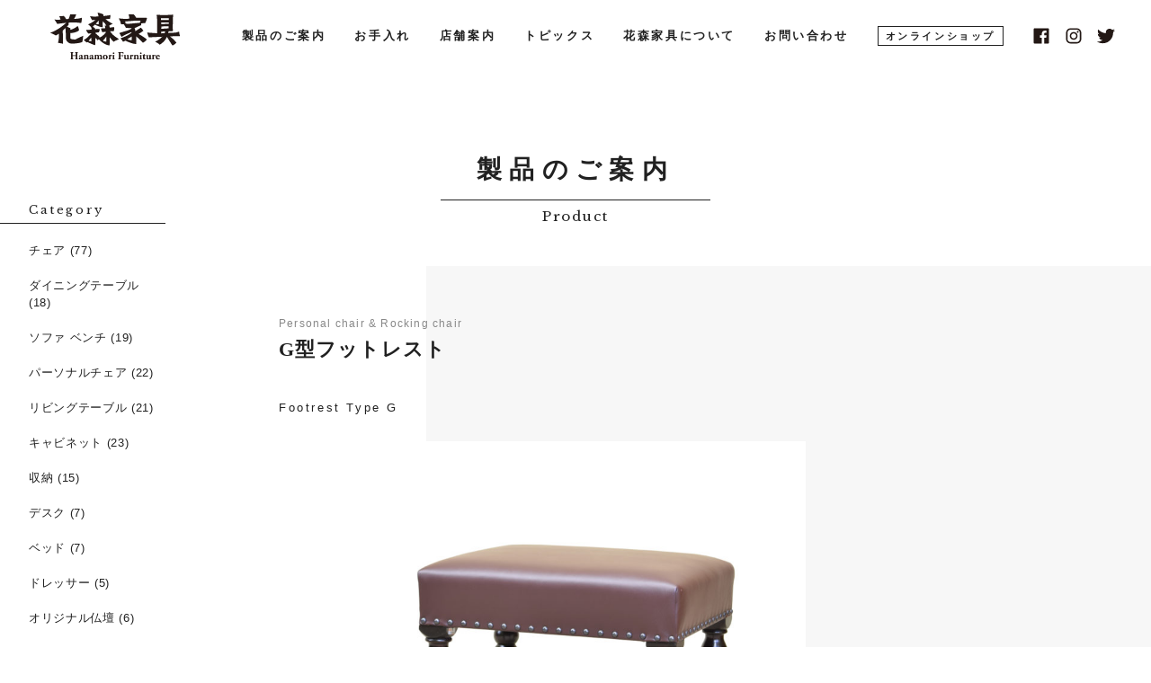

--- FILE ---
content_type: text/html; charset=UTF-8
request_url: https://hanamori.co.jp/product/g%E5%9E%8B%E3%83%95%E3%83%83%E3%83%88%E3%83%AC%E3%82%B9%E3%83%88/
body_size: 6728
content:
<!DOCTYPE html>
<html lang="jp">

<head>
  <meta charset="UTF-8">
  <meta name="viewport" content="width=device-width, initial-scale=1.0">
  <meta http-equiv="X-UA-Compatible" content="ie=edge">

  <title>G型フットレスト &#8211; 花森家具 &#8211; 松本民芸家具</title>
<meta name='robots' content='max-image-preview:large' />
	<style>img:is([sizes="auto" i], [sizes^="auto," i]) { contain-intrinsic-size: 3000px 1500px }</style>
	<link rel='dns-prefetch' href='//fonts.googleapis.com' />
<script type="text/javascript">
/* <![CDATA[ */
window._wpemojiSettings = {"baseUrl":"https:\/\/s.w.org\/images\/core\/emoji\/16.0.1\/72x72\/","ext":".png","svgUrl":"https:\/\/s.w.org\/images\/core\/emoji\/16.0.1\/svg\/","svgExt":".svg","source":{"concatemoji":"https:\/\/hanamori.co.jp\/wp\/wp-includes\/js\/wp-emoji-release.min.js?ver=6.8.3"}};
/*! This file is auto-generated */
!function(s,n){var o,i,e;function c(e){try{var t={supportTests:e,timestamp:(new Date).valueOf()};sessionStorage.setItem(o,JSON.stringify(t))}catch(e){}}function p(e,t,n){e.clearRect(0,0,e.canvas.width,e.canvas.height),e.fillText(t,0,0);var t=new Uint32Array(e.getImageData(0,0,e.canvas.width,e.canvas.height).data),a=(e.clearRect(0,0,e.canvas.width,e.canvas.height),e.fillText(n,0,0),new Uint32Array(e.getImageData(0,0,e.canvas.width,e.canvas.height).data));return t.every(function(e,t){return e===a[t]})}function u(e,t){e.clearRect(0,0,e.canvas.width,e.canvas.height),e.fillText(t,0,0);for(var n=e.getImageData(16,16,1,1),a=0;a<n.data.length;a++)if(0!==n.data[a])return!1;return!0}function f(e,t,n,a){switch(t){case"flag":return n(e,"\ud83c\udff3\ufe0f\u200d\u26a7\ufe0f","\ud83c\udff3\ufe0f\u200b\u26a7\ufe0f")?!1:!n(e,"\ud83c\udde8\ud83c\uddf6","\ud83c\udde8\u200b\ud83c\uddf6")&&!n(e,"\ud83c\udff4\udb40\udc67\udb40\udc62\udb40\udc65\udb40\udc6e\udb40\udc67\udb40\udc7f","\ud83c\udff4\u200b\udb40\udc67\u200b\udb40\udc62\u200b\udb40\udc65\u200b\udb40\udc6e\u200b\udb40\udc67\u200b\udb40\udc7f");case"emoji":return!a(e,"\ud83e\udedf")}return!1}function g(e,t,n,a){var r="undefined"!=typeof WorkerGlobalScope&&self instanceof WorkerGlobalScope?new OffscreenCanvas(300,150):s.createElement("canvas"),o=r.getContext("2d",{willReadFrequently:!0}),i=(o.textBaseline="top",o.font="600 32px Arial",{});return e.forEach(function(e){i[e]=t(o,e,n,a)}),i}function t(e){var t=s.createElement("script");t.src=e,t.defer=!0,s.head.appendChild(t)}"undefined"!=typeof Promise&&(o="wpEmojiSettingsSupports",i=["flag","emoji"],n.supports={everything:!0,everythingExceptFlag:!0},e=new Promise(function(e){s.addEventListener("DOMContentLoaded",e,{once:!0})}),new Promise(function(t){var n=function(){try{var e=JSON.parse(sessionStorage.getItem(o));if("object"==typeof e&&"number"==typeof e.timestamp&&(new Date).valueOf()<e.timestamp+604800&&"object"==typeof e.supportTests)return e.supportTests}catch(e){}return null}();if(!n){if("undefined"!=typeof Worker&&"undefined"!=typeof OffscreenCanvas&&"undefined"!=typeof URL&&URL.createObjectURL&&"undefined"!=typeof Blob)try{var e="postMessage("+g.toString()+"("+[JSON.stringify(i),f.toString(),p.toString(),u.toString()].join(",")+"));",a=new Blob([e],{type:"text/javascript"}),r=new Worker(URL.createObjectURL(a),{name:"wpTestEmojiSupports"});return void(r.onmessage=function(e){c(n=e.data),r.terminate(),t(n)})}catch(e){}c(n=g(i,f,p,u))}t(n)}).then(function(e){for(var t in e)n.supports[t]=e[t],n.supports.everything=n.supports.everything&&n.supports[t],"flag"!==t&&(n.supports.everythingExceptFlag=n.supports.everythingExceptFlag&&n.supports[t]);n.supports.everythingExceptFlag=n.supports.everythingExceptFlag&&!n.supports.flag,n.DOMReady=!1,n.readyCallback=function(){n.DOMReady=!0}}).then(function(){return e}).then(function(){var e;n.supports.everything||(n.readyCallback(),(e=n.source||{}).concatemoji?t(e.concatemoji):e.wpemoji&&e.twemoji&&(t(e.twemoji),t(e.wpemoji)))}))}((window,document),window._wpemojiSettings);
/* ]]> */
</script>
<style id='wp-emoji-styles-inline-css' type='text/css'>

	img.wp-smiley, img.emoji {
		display: inline !important;
		border: none !important;
		box-shadow: none !important;
		height: 1em !important;
		width: 1em !important;
		margin: 0 0.07em !important;
		vertical-align: -0.1em !important;
		background: none !important;
		padding: 0 !important;
	}
</style>
<link rel='stylesheet' id='wp-block-library-css' href='https://hanamori.co.jp/wp/wp-includes/css/dist/block-library/style.min.css?ver=1674047660' type='text/css' media='all' />
<style id='classic-theme-styles-inline-css' type='text/css'>
/*! This file is auto-generated */
.wp-block-button__link{color:#fff;background-color:#32373c;border-radius:9999px;box-shadow:none;text-decoration:none;padding:calc(.667em + 2px) calc(1.333em + 2px);font-size:1.125em}.wp-block-file__button{background:#32373c;color:#fff;text-decoration:none}
</style>
<style id='global-styles-inline-css' type='text/css'>
:root{--wp--preset--aspect-ratio--square: 1;--wp--preset--aspect-ratio--4-3: 4/3;--wp--preset--aspect-ratio--3-4: 3/4;--wp--preset--aspect-ratio--3-2: 3/2;--wp--preset--aspect-ratio--2-3: 2/3;--wp--preset--aspect-ratio--16-9: 16/9;--wp--preset--aspect-ratio--9-16: 9/16;--wp--preset--color--black: #000000;--wp--preset--color--cyan-bluish-gray: #abb8c3;--wp--preset--color--white: #ffffff;--wp--preset--color--pale-pink: #f78da7;--wp--preset--color--vivid-red: #cf2e2e;--wp--preset--color--luminous-vivid-orange: #ff6900;--wp--preset--color--luminous-vivid-amber: #fcb900;--wp--preset--color--light-green-cyan: #7bdcb5;--wp--preset--color--vivid-green-cyan: #00d084;--wp--preset--color--pale-cyan-blue: #8ed1fc;--wp--preset--color--vivid-cyan-blue: #0693e3;--wp--preset--color--vivid-purple: #9b51e0;--wp--preset--gradient--vivid-cyan-blue-to-vivid-purple: linear-gradient(135deg,rgba(6,147,227,1) 0%,rgb(155,81,224) 100%);--wp--preset--gradient--light-green-cyan-to-vivid-green-cyan: linear-gradient(135deg,rgb(122,220,180) 0%,rgb(0,208,130) 100%);--wp--preset--gradient--luminous-vivid-amber-to-luminous-vivid-orange: linear-gradient(135deg,rgba(252,185,0,1) 0%,rgba(255,105,0,1) 100%);--wp--preset--gradient--luminous-vivid-orange-to-vivid-red: linear-gradient(135deg,rgba(255,105,0,1) 0%,rgb(207,46,46) 100%);--wp--preset--gradient--very-light-gray-to-cyan-bluish-gray: linear-gradient(135deg,rgb(238,238,238) 0%,rgb(169,184,195) 100%);--wp--preset--gradient--cool-to-warm-spectrum: linear-gradient(135deg,rgb(74,234,220) 0%,rgb(151,120,209) 20%,rgb(207,42,186) 40%,rgb(238,44,130) 60%,rgb(251,105,98) 80%,rgb(254,248,76) 100%);--wp--preset--gradient--blush-light-purple: linear-gradient(135deg,rgb(255,206,236) 0%,rgb(152,150,240) 100%);--wp--preset--gradient--blush-bordeaux: linear-gradient(135deg,rgb(254,205,165) 0%,rgb(254,45,45) 50%,rgb(107,0,62) 100%);--wp--preset--gradient--luminous-dusk: linear-gradient(135deg,rgb(255,203,112) 0%,rgb(199,81,192) 50%,rgb(65,88,208) 100%);--wp--preset--gradient--pale-ocean: linear-gradient(135deg,rgb(255,245,203) 0%,rgb(182,227,212) 50%,rgb(51,167,181) 100%);--wp--preset--gradient--electric-grass: linear-gradient(135deg,rgb(202,248,128) 0%,rgb(113,206,126) 100%);--wp--preset--gradient--midnight: linear-gradient(135deg,rgb(2,3,129) 0%,rgb(40,116,252) 100%);--wp--preset--font-size--small: 13px;--wp--preset--font-size--medium: 20px;--wp--preset--font-size--large: 36px;--wp--preset--font-size--x-large: 42px;--wp--preset--spacing--20: 0.44rem;--wp--preset--spacing--30: 0.67rem;--wp--preset--spacing--40: 1rem;--wp--preset--spacing--50: 1.5rem;--wp--preset--spacing--60: 2.25rem;--wp--preset--spacing--70: 3.38rem;--wp--preset--spacing--80: 5.06rem;--wp--preset--shadow--natural: 6px 6px 9px rgba(0, 0, 0, 0.2);--wp--preset--shadow--deep: 12px 12px 50px rgba(0, 0, 0, 0.4);--wp--preset--shadow--sharp: 6px 6px 0px rgba(0, 0, 0, 0.2);--wp--preset--shadow--outlined: 6px 6px 0px -3px rgba(255, 255, 255, 1), 6px 6px rgba(0, 0, 0, 1);--wp--preset--shadow--crisp: 6px 6px 0px rgba(0, 0, 0, 1);}:where(.is-layout-flex){gap: 0.5em;}:where(.is-layout-grid){gap: 0.5em;}body .is-layout-flex{display: flex;}.is-layout-flex{flex-wrap: wrap;align-items: center;}.is-layout-flex > :is(*, div){margin: 0;}body .is-layout-grid{display: grid;}.is-layout-grid > :is(*, div){margin: 0;}:where(.wp-block-columns.is-layout-flex){gap: 2em;}:where(.wp-block-columns.is-layout-grid){gap: 2em;}:where(.wp-block-post-template.is-layout-flex){gap: 1.25em;}:where(.wp-block-post-template.is-layout-grid){gap: 1.25em;}.has-black-color{color: var(--wp--preset--color--black) !important;}.has-cyan-bluish-gray-color{color: var(--wp--preset--color--cyan-bluish-gray) !important;}.has-white-color{color: var(--wp--preset--color--white) !important;}.has-pale-pink-color{color: var(--wp--preset--color--pale-pink) !important;}.has-vivid-red-color{color: var(--wp--preset--color--vivid-red) !important;}.has-luminous-vivid-orange-color{color: var(--wp--preset--color--luminous-vivid-orange) !important;}.has-luminous-vivid-amber-color{color: var(--wp--preset--color--luminous-vivid-amber) !important;}.has-light-green-cyan-color{color: var(--wp--preset--color--light-green-cyan) !important;}.has-vivid-green-cyan-color{color: var(--wp--preset--color--vivid-green-cyan) !important;}.has-pale-cyan-blue-color{color: var(--wp--preset--color--pale-cyan-blue) !important;}.has-vivid-cyan-blue-color{color: var(--wp--preset--color--vivid-cyan-blue) !important;}.has-vivid-purple-color{color: var(--wp--preset--color--vivid-purple) !important;}.has-black-background-color{background-color: var(--wp--preset--color--black) !important;}.has-cyan-bluish-gray-background-color{background-color: var(--wp--preset--color--cyan-bluish-gray) !important;}.has-white-background-color{background-color: var(--wp--preset--color--white) !important;}.has-pale-pink-background-color{background-color: var(--wp--preset--color--pale-pink) !important;}.has-vivid-red-background-color{background-color: var(--wp--preset--color--vivid-red) !important;}.has-luminous-vivid-orange-background-color{background-color: var(--wp--preset--color--luminous-vivid-orange) !important;}.has-luminous-vivid-amber-background-color{background-color: var(--wp--preset--color--luminous-vivid-amber) !important;}.has-light-green-cyan-background-color{background-color: var(--wp--preset--color--light-green-cyan) !important;}.has-vivid-green-cyan-background-color{background-color: var(--wp--preset--color--vivid-green-cyan) !important;}.has-pale-cyan-blue-background-color{background-color: var(--wp--preset--color--pale-cyan-blue) !important;}.has-vivid-cyan-blue-background-color{background-color: var(--wp--preset--color--vivid-cyan-blue) !important;}.has-vivid-purple-background-color{background-color: var(--wp--preset--color--vivid-purple) !important;}.has-black-border-color{border-color: var(--wp--preset--color--black) !important;}.has-cyan-bluish-gray-border-color{border-color: var(--wp--preset--color--cyan-bluish-gray) !important;}.has-white-border-color{border-color: var(--wp--preset--color--white) !important;}.has-pale-pink-border-color{border-color: var(--wp--preset--color--pale-pink) !important;}.has-vivid-red-border-color{border-color: var(--wp--preset--color--vivid-red) !important;}.has-luminous-vivid-orange-border-color{border-color: var(--wp--preset--color--luminous-vivid-orange) !important;}.has-luminous-vivid-amber-border-color{border-color: var(--wp--preset--color--luminous-vivid-amber) !important;}.has-light-green-cyan-border-color{border-color: var(--wp--preset--color--light-green-cyan) !important;}.has-vivid-green-cyan-border-color{border-color: var(--wp--preset--color--vivid-green-cyan) !important;}.has-pale-cyan-blue-border-color{border-color: var(--wp--preset--color--pale-cyan-blue) !important;}.has-vivid-cyan-blue-border-color{border-color: var(--wp--preset--color--vivid-cyan-blue) !important;}.has-vivid-purple-border-color{border-color: var(--wp--preset--color--vivid-purple) !important;}.has-vivid-cyan-blue-to-vivid-purple-gradient-background{background: var(--wp--preset--gradient--vivid-cyan-blue-to-vivid-purple) !important;}.has-light-green-cyan-to-vivid-green-cyan-gradient-background{background: var(--wp--preset--gradient--light-green-cyan-to-vivid-green-cyan) !important;}.has-luminous-vivid-amber-to-luminous-vivid-orange-gradient-background{background: var(--wp--preset--gradient--luminous-vivid-amber-to-luminous-vivid-orange) !important;}.has-luminous-vivid-orange-to-vivid-red-gradient-background{background: var(--wp--preset--gradient--luminous-vivid-orange-to-vivid-red) !important;}.has-very-light-gray-to-cyan-bluish-gray-gradient-background{background: var(--wp--preset--gradient--very-light-gray-to-cyan-bluish-gray) !important;}.has-cool-to-warm-spectrum-gradient-background{background: var(--wp--preset--gradient--cool-to-warm-spectrum) !important;}.has-blush-light-purple-gradient-background{background: var(--wp--preset--gradient--blush-light-purple) !important;}.has-blush-bordeaux-gradient-background{background: var(--wp--preset--gradient--blush-bordeaux) !important;}.has-luminous-dusk-gradient-background{background: var(--wp--preset--gradient--luminous-dusk) !important;}.has-pale-ocean-gradient-background{background: var(--wp--preset--gradient--pale-ocean) !important;}.has-electric-grass-gradient-background{background: var(--wp--preset--gradient--electric-grass) !important;}.has-midnight-gradient-background{background: var(--wp--preset--gradient--midnight) !important;}.has-small-font-size{font-size: var(--wp--preset--font-size--small) !important;}.has-medium-font-size{font-size: var(--wp--preset--font-size--medium) !important;}.has-large-font-size{font-size: var(--wp--preset--font-size--large) !important;}.has-x-large-font-size{font-size: var(--wp--preset--font-size--x-large) !important;}
:where(.wp-block-post-template.is-layout-flex){gap: 1.25em;}:where(.wp-block-post-template.is-layout-grid){gap: 1.25em;}
:where(.wp-block-columns.is-layout-flex){gap: 2em;}:where(.wp-block-columns.is-layout-grid){gap: 2em;}
:root :where(.wp-block-pullquote){font-size: 1.5em;line-height: 1.6;}
</style>
<link rel='stylesheet' id='main-css-css' href='https://hanamori.co.jp/wp/wp-content/themes/hanamori-theme/css/style.css?ver=1674047660' type='text/css' media='all' />
<link rel='stylesheet' id='google-fonts-css' href='https://fonts.googleapis.com/css?family=Libre+Baskerville&#038;display=swap&#038;ver=1674047660' type='text/css' media='all' />
<script type="text/javascript" src="https://hanamori.co.jp/wp/wp-includes/js/jquery/jquery.min.js?ver=3.7.1" id="jquery-core-js"></script>
<script type="text/javascript" src="https://hanamori.co.jp/wp/wp-includes/js/jquery/jquery-migrate.min.js?ver=3.4.1" id="jquery-migrate-js"></script>
<link rel="https://api.w.org/" href="https://hanamori.co.jp/wp-json/" /><link rel="alternate" title="JSON" type="application/json" href="https://hanamori.co.jp/wp-json/wp/v2/product/540" /><link rel="EditURI" type="application/rsd+xml" title="RSD" href="https://hanamori.co.jp/wp/xmlrpc.php?rsd" />
<link rel="canonical" href="https://hanamori.co.jp/product/g%e5%9e%8b%e3%83%95%e3%83%83%e3%83%88%e3%83%ac%e3%82%b9%e3%83%88/" />
<link rel='shortlink' href='https://hanamori.co.jp/?p=540' />
<link rel="alternate" title="oEmbed (JSON)" type="application/json+oembed" href="https://hanamori.co.jp/wp-json/oembed/1.0/embed?url=https%3A%2F%2Fhanamori.co.jp%2Fproduct%2Fg%25e5%259e%258b%25e3%2583%2595%25e3%2583%2583%25e3%2583%2588%25e3%2583%25ac%25e3%2582%25b9%25e3%2583%2588%2F" />
<link rel="alternate" title="oEmbed (XML)" type="text/xml+oembed" href="https://hanamori.co.jp/wp-json/oembed/1.0/embed?url=https%3A%2F%2Fhanamori.co.jp%2Fproduct%2Fg%25e5%259e%258b%25e3%2583%2595%25e3%2583%2583%25e3%2583%2588%25e3%2583%25ac%25e3%2582%25b9%25e3%2583%2588%2F&#038;format=xml" />
<meta name="description" content="Footrest Type G ＧⅡ型ロッキングチェア専用のフットレストです。他のロッキングチェアをはじめ、ウィンザーチェア用にもお勧めのフットレストです。 価　格：￥121,000（本体価格￥110,000+消費税￥1 [&hellip;]" />
<meta property="og:title" content="G型フットレスト" />
<meta property="og:description" content="Footrest Type G ＧⅡ型ロッキングチェア専用のフットレストです。他のロッキングチェアをはじめ、ウィンザーチェア用にもお勧めのフットレストです。 価　格：￥121,000（本体価格￥110" />
<meta property="og:type" content="article" />
<meta property="og:url" content="https://hanamori.co.jp/product/g%e5%9e%8b%e3%83%95%e3%83%83%e3%83%88%e3%83%ac%e3%82%b9%e3%83%88/" />
<meta property="og:image" content="https://hanamori.co.jp/wp/wp-content/uploads/2020/02/p_chair_thumb16.jpg" />
<meta property="og:site_name" content="花森家具 - 松本民芸家具" />
<meta name="twitter:card" content="summary_large_image" />
<meta name="twitter:site" content="@hanamori" />
<meta property="og:locale" content="ja_JP" />
</head>

<body class="wp-singular product-template-default single single-product postid-540 wp-theme-hanamori-theme fade">

  <!-- header -->
  <header class="header mb0">
    <h1 class="header__logo">
      <a href="https://hanamori.co.jp">
        <img src="https://hanamori.co.jp/wp/wp-content/themes/hanamori-theme/image/svg/logo_black.svg" alt="ロゴ" class="logo__img">
      </a>
    </h1>
    <nav class="header__nav">
      <ul class="gnav__list">
        <!-- gnav-list -->
        <li><a href="https://hanamori.co.jp/product/">製品のご案内</a></li>
<li><a href="https://hanamori.co.jp/maintenance/">お手入れ</a></li>
<li><a href="https://hanamori.co.jp/access/">店舗案内</a></li>
<li><a href="https://hanamori.co.jp/topics/">トピックス</a></li>
<li><a href="https://hanamori.co.jp/about/">花森家具について</a></li>
<li><a href="https://hanamori.co.jp/contact/">お問い合わせ</a></li>
<li>
  <a class="gnav__link-online" href="https://hanamorikagu.stores.jp/" target="_blank" rel="noopener">オンラインショップ</a>
</li>
        <!-- gnav-list / end -->
      </ul>
      <!-- gnav-sns -->
      <ul class="sns__list">
  <li class="sns__item">
    <a class="sns__link" href="https://www.facebook.com/hanamorikagu/">
      <img class="sns__img" src="https://hanamori.co.jp/wp/wp-content/themes/hanamori-theme/image/svg/fb.svg" alt="Facebook icon">
    </a>
  </li>
  <li class="sns__item">
    <a class="sns__link" href="https://www.instagram.com/hanamori_kagu/">
      <img class="sns__img" src="https://hanamori.co.jp/wp/wp-content/themes/hanamori-theme/image/svg/insta.svg" alt="instagram icon">
    </a>
  </li>
  <li class="sns__item">
    <a class="sns__link" href="https://twitter.com/hanamorikagu">
      <img class="sns__img" src="https://hanamori.co.jp/wp/wp-content/themes/hanamori-theme/image/svg/tw.svg" alt="twitter icon">
    </a>
  </li>
</ul>
      <!-- gnav-sns/end -->
    </nav>
    <!-- humberger -->
    <div class="humberger-menu">
      <span class="humberger-menu__text">menu</span>
      <button class="humberger-menu__btn">
        <span class="humberger-menu__line"></span>
        <span class="humberger-menu__line"></span>
        <span class="humberger-menu__line"></span>
      </button>
    </div>
    <!-- humberger/end -->
  </header>
  <!-- header/end -->

  <!-- humberger-nav -->
  <div class="hnav sp1024-only">
    <div class="hnav__wrapper">
      <figure class="hnav__logo">
        <a href="https://hanamori.co.jp/">
          <img src="https://hanamori.co.jp/wp/wp-content/themes/hanamori-theme/image/svg/logo_black.svg" alt="ロゴ" class="logo__img">
        </a>
      </figure>
      <ul class="hnav__list">
        <!-- gnav-list -->
        <li><a href="https://hanamori.co.jp/product/">製品のご案内</a></li>
<li><a href="https://hanamori.co.jp/maintenance/">お手入れ</a></li>
<li><a href="https://hanamori.co.jp/access/">店舗案内</a></li>
<li><a href="https://hanamori.co.jp/topics/">トピックス</a></li>
<li><a href="https://hanamori.co.jp/about/">花森家具について</a></li>
<li><a href="https://hanamori.co.jp/contact/">お問い合わせ</a></li>
<li>
  <a class="gnav__link-online" href="https://hanamorikagu.stores.jp/" target="_blank" rel="noopener">オンラインショップ</a>
</li>
        <!-- gnav-list / end -->
      </ul>
      <ul class="hnav__sns sns__list">
        <li class="sns__item">
          <a class="sns__link" href="#">
            <img class="sns__img" src="https://hanamori.co.jp/wp/wp-content/themes/hanamori-theme/image/svg/fb.svg" alt="Facebook icon">
          </a>
        </li>
        <li class="sns__item">
          <a class="sns__link" href="#">
            <img class="sns__img" src="https://hanamori.co.jp/wp/wp-content/themes/hanamori-theme/image/svg/insta.svg" alt="instagram icon">
          </a>
        </li>
        <li class="sns__item">
          <a class="sns__link" href="#">
            <img class="sns__img" src="https://hanamori.co.jp/wp/wp-content/themes/hanamori-theme/image/svg/tw.svg" alt="twitter icon">
          </a>
        </li>
      </ul>
      <div class="hnav__close">
        <span class="hnav__close-text humberger-menu__text">menu</span>
        <button class="hnav__close-btn">
          <span class="hnav__close-line"></span>
          <span class="hnav__close-line"></span>
        </button>
      </div>
    </div>
  </div>
  <!-- humberger-nav/end -->

  <!-- contents 2col -->
  <div class="l-2col">

    <!-- l-main -->
    <div class="l-2col__main">
      <!-- main -->
      <main class="main _p">
        <section class="c-page">
          <h2 class="ttl _p">
            <span class="ttl-main _p">製品のご案内</span>
            <span class="ttl-sub _p">Product</span>
          </h2>
          <div class="c-post _p bg-square contents__wrapper">
            <div class="contents__inner">
              <div class="c-list__meta">
                <div class="c-list__meta-category">
                  <!-- ターム情報表示 -->
                  Personal chair &amp; Rocking chair                  <!-- ターム情報表示/end -->
                </div>
              </div>
              <h3 class="c-post__ttl">G型フットレスト</h3>
              <div class="c-post__contents">
                
<p class="has-small-font-size">Footrest Type G</p>


<div class="wp-block-image">
<figure class="aligncenter size-large is-resized"><img loading="lazy" decoding="async" src="https://hanamori.co.jp/wp/wp-content/uploads/2020/02/p_chair16-1024x1024.jpg" alt="G型フットレスト" class="wp-image-541" width="512" height="512" srcset="https://hanamori.co.jp/wp/wp-content/uploads/2020/02/p_chair16-1024x1024.jpg 1024w, https://hanamori.co.jp/wp/wp-content/uploads/2020/02/p_chair16-300x300.jpg 300w, https://hanamori.co.jp/wp/wp-content/uploads/2020/02/p_chair16-150x150.jpg 150w, https://hanamori.co.jp/wp/wp-content/uploads/2020/02/p_chair16-768x768.jpg 768w, https://hanamori.co.jp/wp/wp-content/uploads/2020/02/p_chair16.jpg 1200w" sizes="auto, (max-width: 512px) 100vw, 512px" /></figure></div>


<p>ＧⅡ型ロッキングチェア専用のフットレストです。他のロッキングチェアをはじめ、ウィンザーチェア用にもお勧めのフットレストです。</p>



<p>価　格：￥121,000（本体価格￥110,000+消費税￥11,000)　※送料別途<br>サイズ：W48 D38.5 H41</p>
              </div>
            </div>
          </div>

          <!-- pagination -->
          <div class="contents__wrapper">
  <div class="pagination pagination-single contents__inner">
    <div class="pagination__btn pagination__btn-prev">
      <!-- product ページの場合 -->
            <a class="pagination__btn-link _prev" href="https://hanamori.co.jp/product/%e7%8c%ab%e8%84%9a%e3%82%a6%e3%82%a3%e3%83%b3%e3%82%b6%e3%83%bc%e3%83%81%e3%82%a7%e3%82%a2/" rel="prev">Prev</a>      <!-- その他の場合 -->
          </div>
    <div class="pagination__return">
      <!-- product ページの場合 -->
              <a href="https://hanamori.co.jp/product/" class="pagination__return-link">
         Return To List
        </a>
      <!-- Case ページの場合 -->
          </div>

    <div class="pagination__btn pagination__btn-next">
      <!-- product ページの場合 -->
            <a class="pagination__btn-link _next" href="https://hanamori.co.jp/product/%ef%bd%87%e2%85%a1%e5%9e%8b%e3%83%ad%e3%83%83%e3%82%ad%e3%83%b3%e3%82%af%e3%82%99%e3%83%81%e3%82%a7%e3%82%a2/" rel="next">Next</a>      <!-- その他の場合 -->
          </div>

  </div>
</div>
          <!-- pagination/end -->
        </section>
      </main>
      <!-- main/end -->


    </div>
    <!-- l-main/end -->

    <!-- l-aside/ -->
    <!-- Category-Product -->

<div class="l-2col__aside cat">
  <!-- aside -->
  <aside class="aside">
    <div class="aside__box">
      <h4 class="ttl-aside">Category</h4>
      <ul class="aside__list">
        	<li class="cat-item cat-item-2"><a href="https://hanamori.co.jp/product_list/chair/">チェア</a> (77)
</li>
	<li class="cat-item cat-item-5"><a href="https://hanamori.co.jp/product_list/dining-table/">ダイニングテーブル</a> (18)
</li>
	<li class="cat-item cat-item-4"><a href="https://hanamori.co.jp/product_list/sofa-bench/">ソファ ベンチ</a> (19)
</li>
	<li class="cat-item cat-item-3"><a href="https://hanamori.co.jp/product_list/chair-2/">パーソナルチェア</a> (22)
</li>
	<li class="cat-item cat-item-15"><a href="https://hanamori.co.jp/product_list/living-table/">リビングテーブル</a> (21)
</li>
	<li class="cat-item cat-item-6"><a href="https://hanamori.co.jp/product_list/cabinet/">キャビネット</a> (23)
</li>
	<li class="cat-item cat-item-7"><a href="https://hanamori.co.jp/product_list/chest/">収納</a> (15)
</li>
	<li class="cat-item cat-item-9"><a href="https://hanamori.co.jp/product_list/desk/">デスク</a> (7)
</li>
	<li class="cat-item cat-item-16"><a href="https://hanamori.co.jp/product_list/bed/">ベッド</a> (7)
</li>
	<li class="cat-item cat-item-8"><a href="https://hanamori.co.jp/product_list/dresser/">ドレッサー</a> (5)
</li>
	<li class="cat-item cat-item-14"><a href="https://hanamori.co.jp/product_list/orjinal/">オリジナル仏壇</a> (6)
</li>
	<li class="cat-item cat-item-10"><a href="https://hanamori.co.jp/product_list/other/">その他</a> (11)
</li>
      </ul>
    </div>
  </aside>
  <!-- aside/end -->
</div>

    <!-- l-aside/end -->

  </div>
  <!-- contents 2col/end -->

  <!-- footer -->
  <footer class="footer">
        
    <div class="footer__logo">
      <a href="https://hanamori.co.jp/">
        <img src="https://hanamori.co.jp/wp/wp-content/themes/hanamori-theme/image/svg/logo_black.svg" alt="ロゴ" class="logo__img">
      </a>
    </div>
    <nav class="footer__nav">
      <ul class="footer__gnav gnav__list">
        <!-- gnav-list -->
        <li><a href="https://hanamori.co.jp/product/">製品のご案内</a></li>
<li><a href="https://hanamori.co.jp/maintenance/">お手入れ</a></li>
<li><a href="https://hanamori.co.jp/access/">店舗案内</a></li>
<li><a href="https://hanamori.co.jp/topics/">トピックス</a></li>
<li><a href="https://hanamori.co.jp/about/">花森家具について</a></li>
<li><a href="https://hanamori.co.jp/matsumin/">松本民芸家具について</a></li>
<li><a href="https://hanamori.co.jp/contact/">お問い合わせ</a></li>
        <!-- gnav-list / end -->
      </ul>
      <!-- gnav-sns -->
      <ul class="sns__list">
  <li class="sns__item">
    <a class="sns__link" href="https://www.facebook.com/hanamorikagu/">
      <img class="sns__img" src="https://hanamori.co.jp/wp/wp-content/themes/hanamori-theme/image/svg/fb.svg" alt="Facebook icon">
    </a>
  </li>
  <li class="sns__item">
    <a class="sns__link" href="https://www.instagram.com/hanamori_kagu/">
      <img class="sns__img" src="https://hanamori.co.jp/wp/wp-content/themes/hanamori-theme/image/svg/insta.svg" alt="instagram icon">
    </a>
  </li>
  <li class="sns__item">
    <a class="sns__link" href="https://twitter.com/hanamorikagu">
      <img class="sns__img" src="https://hanamori.co.jp/wp/wp-content/themes/hanamori-theme/image/svg/tw.svg" alt="twitter icon">
    </a>
  </li>
</ul>
      <!-- gnav-sns/end -->
    </nav>
    <div class="footer__copyright">
      <small>&copy; Hanamori Furniture. all rights reserved.</small>
    </div>
  </footer>
  <!-- footer/end -->



  <script type="speculationrules">
{"prefetch":[{"source":"document","where":{"and":[{"href_matches":"\/*"},{"not":{"href_matches":["\/wp\/wp-*.php","\/wp\/wp-admin\/*","\/wp\/wp-content\/uploads\/*","\/wp\/wp-content\/*","\/wp\/wp-content\/plugins\/*","\/wp\/wp-content\/themes\/hanamori-theme\/*","\/*\\?(.+)"]}},{"not":{"selector_matches":"a[rel~=\"nofollow\"]"}},{"not":{"selector_matches":".no-prefetch, .no-prefetch a"}}]},"eagerness":"conservative"}]}
</script>
<script type="text/javascript" src="https://hanamori.co.jp/wp/wp-content/themes/hanamori-theme/js/base.js?ver=1582637426" id="main-js-js"></script>
<script type="text/javascript" src="https://hanamori.co.jp/wp/wp-content/themes/hanamori-theme/js/ofi.min.js?ver=1582637426" id="ofi-js-js"></script>

</body>

</html>


--- FILE ---
content_type: text/css
request_url: https://hanamori.co.jp/wp/wp-content/themes/hanamori-theme/css/style.css?ver=1674047660
body_size: 7486
content:
@charset "UTF-8";
.mb0 {
  margin-bottom: 0 !important;
}

.tal {
  text-align: left !important;
}

.pl0 {
  padding-left: 0 !important;
}

.pc-only {
  display: none;
}
@media only screen and (min-width: 768px) {
  .pc-only {
    display: block;
  }
}

.pc1024-only {
  display: none;
}
@media only screen and (min-width: 1024px) {
  .pc1024-only {
    display: block;
  }
}

.pc769-only {
  display: none;
}
@media only screen and (min-width: 769px) {
  .pc769-only {
    display: block;
  }
}

.pc415-only {
  display: none;
}
@media only screen and (min-width: 415px) {
  .pc415-only {
    display: block;
  }
}

.sp414-only {
  display: none !important;
}
@media only screen and (max-width: 414px) {
  .sp414-only {
    display: block !important;
  }
}

.sp768-only {
  display: none !important;
}
@media only screen and (max-width: 768px) {
  .sp768-only {
    display: block !important;
  }
}

.sp1024-only {
  display: none !important;
}
@media only screen and (max-width: 1024px) {
  .sp1024-only {
    display: block !important;
  }
}

html, body, div, span, object, iframe,
h1, h2, h3, h4, h5, h6, p, blockquote, pre,
abbr, address, cite, code,
del, dfn, em, ins, kbd, q, samp,
small, strong, sub, sup, var,
b, i,
dl, dt, dd, ol, ul, li,
fieldset, form, label, legend,
table, caption, tbody, tfoot, thead, tr, th, td,
article, aside, canvas, details, figcaption, figure,
footer, header, hgroup, menu, nav, section, summary,
time, mark, audio, video {
  margin: 0;
  padding: 0;
  border: 0;
  outline: 0;
  font-size: 100%;
  vertical-align: baseline;
  background: transparent;
  font-weight: normal;
}

img {
  margin: 0;
  padding: 0;
  border: 0;
  outline: 0;
  font-size: 100%;
  vertical-align: bottom;
  background: transparent;
}

/* HTML5 display-role reset for older browsers */
article, aside, details, figcaption, figure,
footer, header, hgroup, menu, nav, section {
  display: block;
}

body {
  line-height: 1;
}

ol, ul {
  list-style: none;
}

blockquote, q {
  quotes: none;
}

blockquote:before, blockquote:after,
q:before, q:after {
  content: "";
  content: none;
}

table {
  border-collapse: collapse;
  border-spacing: 0;
}

ol, ul {
  list-style: none;
}

blockquote, q {
  quotes: none;
}

a {
  margin: 0;
  padding: 0;
  font-size: 100%;
  vertical-align: baseline;
  background: transparent;
  text-decoration: none;
}

button {
  background-color: transparent;
  border: none;
  cursor: pointer;
  outline: none;
  padding: 0;
  -webkit-appearance: none;
     -moz-appearance: none;
          appearance: none;
}

ins {
  background-color: #ff9;
  color: #000;
  text-decoration: none;
}

.clearfix:after {
  content: ".";
  display: block;
  height: 0;
  clear: both;
  visibility: hidden;
}

.clearfix {
  display: inline-table;
  min-height: 1%;
}

/* Hides from IE-mac */
* html .clearfix {
  height: 1%;
}

.clearfix {
  display: block;
}

/* End hide from IE-mac */
.clear {
  clear: both;
}

/* iOSでのデフォルトスタイルをリセット */
input[type=submit],
input[type=button] {
  border-radius: 0;
  -webkit-box-sizing: content-box;
  -webkit-appearance: button;
  -moz-appearance: button;
       appearance: button;
  border: none;
  -webkit-box-sizing: border-box;
          box-sizing: border-box;
  cursor: pointer;
}

input[type=submit]::-webkit-search-decoration,
input[type=button]::-webkit-search-decoration {
  display: none;
}

input[type=submit]::focus,
input[type=button]::focus {
  outline-offset: -2px;
}

* {
  margin: 0;
  padding: 0;
  -webkit-box-sizing: inherit;
          box-sizing: inherit;
}

html {
  font-size: 62.5%;
}

body {
  line-height: 1.5;
  letter-spacing: 0.2em;
  -webkit-box-sizing: border-box;
          box-sizing: border-box;
  -webkit-font-smoothing: antialiased;
  -moz-osx-font-smoothing: grayscale;
  -webkit-font-feature-settings: "palt";
          font-feature-settings: "palt";
  color: #212121;
  font-size: 1.3rem;
  font-family: "游明朝", "YuMincho", serif;
}

img {
  width: 100%;
  max-width: 100%;
}

.dn {
  display: none;
}

.mb0 {
  margin-bottom: 0;
}

.pt0 {
  padding-top: 0 !important;
}

.pb0 {
  padding-bottom: 0 !important;
}

a {
  color: #212121;
  -webkit-transition: all 0.4s;
  transition: all 0.4s;
}
a:hover {
  opacity: 0.65;
}

p {
  text-align: justify;
}

@media only screen and (min-width: 1280px) {
  .hsp {
    display: none;
  }
}

.hpc {
  display: none;
}
@media only screen and (min-width: 1280px) {
  .hpc {
    display: block;
  }
}

@media only screen and (min-width: 768px) {
  .vsp {
    display: none;
  }
}

.vpc {
  display: none;
}
@media only screen and (min-width: 768px) {
  .vpc {
    display: block;
  }
}

.tac {
  text-align: center !important;
}

section {
  padding: 3.2rem 0;
}
@media screen and (min-width: 1024px) {
  section {
    padding: 8.8rem 0;
  }
}
@media screen and (min-width: 1024px) {
  section.concept {
    padding-top: 7.6rem;
  }
}

.c-page {
  padding: 0;
}

.container {
  padding-right: 2rem;
  padding-left: 2rem;
}
@media screen and (min-width: 768px) {
  .container {
    padding-right: 8rem;
    padding-left: 8rem;
  }
}
@media screen and (min-width: 1024px) {
  .container {
    max-width: 104rem;
    margin: 0 auto;
  }
}
@media screen and (min-width: 1280px) {
  .container {
    padding-right: 0;
    padding-left: 0;
  }
}

.contents__wrapper {
  padding-right: 2rem;
  padding-left: 2rem;
}
@media screen and (min-width: 768px) {
  .contents__wrapper {
    padding-right: 4rem;
    padding-left: 4rem;
  }
}
@media screen and (min-width: 1280px) {
  .contents__wrapper {
    padding-right: 4rem;
    padding-left: 4rem;
    margin-left: 0;
    margin-right: 27rem;
  }
}

@media screen and (min-width: 1280px) {
  .contents__inner {
    margin: 0 auto;
    max-width: 80rem;
  }
}

@media screen and (min-width: 1024px) {
  .l-2col {
    padding-top: 8.8rem;
    display: -webkit-box;
    display: -ms-flexbox;
    display: flex;
    -webkit-box-orient: horizontal;
    -webkit-box-direction: reverse;
        -ms-flex-direction: row-reverse;
            flex-direction: row-reverse;
    -webkit-box-pack: end;
        -ms-flex-pack: end;
            justify-content: flex-end;
    overflow: hidden;
  }
}
.l-2col__main {
  width: 100%;
}
@media screen and (min-width: 1024px) {
  .l-2col__aside {
    width: 18.4rem;
  }
  .l-2col__aside.single {
    margin-right: 8.6rem;
  }
  .l-2col__aside.cat {
    margin-right: 8.6rem;
  }
}

@media screen and (min-width: 1024px) {
  .l-1col {
    margin: 0 auto;
    padding-left: 2rem;
    padding-top: 8.8rem;
    overflow: hidden;
  }
}
@media screen and (min-width: 1280px) {
  .l-1col {
    margin-left: 27rem;
    margin-right: auto;
    max-width: none;
    padding-left: 0;
  }
}
@media screen and (min-width: 1024px) {
  .l-1col__inner {
    max-width: 76rem;
    margin: 0 auto;
  }
}

@media screen and (min-width: 768px) {
  .aside {
    display: -webkit-box;
    display: -ms-flexbox;
    display: flex;
    -webkit-box-orient: vertical;
    -webkit-box-direction: normal;
        -ms-flex-direction: column;
            flex-direction: column;
    -webkit-box-pack: start;
        -ms-flex-pack: start;
            justify-content: flex-start;
  }
}
@media screen and (min-width: 1024px) {
  .aside {
    padding-top: 5.6rem;
  }
}
@media screen and (min-width: 768px) {
  .aside__box {
    padding: 0 2rem;
  }
}
@media screen and (min-width: 1024px) {
  .aside__box {
    padding: 0;
  }
}

.l-simple {
  padding-top: 0;
}
@media screen and (min-width: 1024px) {
  .l-simple {
    padding-top: 8.8rem;
  }
}
.l-simple__container {
  max-width: 60rem;
  margin-left: auto;
  margin-right: auto;
}
@media screen and (min-width: 600px) {
  .l-simple__container {
    padding-right: 0;
    padding-left: 0;
  }
}

.l-wide {
  padding-left: 2rem;
  padding-right: 2rem;
}
@media screen and (min-width: 1024px) {
  .l-wide {
    max-width: 148rem;
    margin-right: auto;
    margin-left: auto;
    padding-left: 5rem;
    padding-right: 5rem;
  }
}

.ttl {
  text-align: center;
  margin-bottom: 2.4rem;
}
@media screen and (min-width: 1024px) {
  .ttl {
    margin-bottom: 3.2rem;
  }
}
@media screen and (min-width: 1280px) {
  .ttl._p {
    margin-bottom: 4.8rem;
    margin-right: 27rem;
    max-width: none;
  }
}
.ttl-main {
  display: block;
  font-weight: bold;
  font-size: 2.2rem;
  letter-spacing: 0.3em;
  margin-bottom: 0.4rem;
}
@media screen and (min-width: 1024px) {
  .ttl-main {
    font-size: 2.8rem;
  }
}
.ttl-main._p {
  max-width: 30rem;
  margin: 0 auto 1rem auto;
  padding-bottom: 1.2rem;
  border-bottom: 1px solid #212121;
}
.ttl-main.matsumin {
  max-width: 44rem;
}
.ttl-sub {
  display: block;
  font-family: "Libre Baskerville", serif;
  font-size: 1.5rem;
  margin-bottom: 2.4rem;
  letter-spacing: 0.1em;
  line-height: 1;
}
.ttl-sub._p {
  margin-bottom: 1.6rem;
}
.ttl-cat {
  font-weight: bold;
  display: inline-block;
  padding: 0.4rem 0.8rem;
  margin: 0 auto;
  background-color: #000;
  color: #fff;
  font-size: 1.4rem;
  letter-spacing: 0.05em;
}
.ttl-figure {
  font-size: 1.5rem;
  letter-spacing: 0.05em;
  font-weight: bold;
}
.ttl-aside {
  font-family: "Libre Baskerville", serif;
  font-size: 1.3rem;
  letter-spacing: 0.2em;
  border-bottom: 1px solid #212121;
  width: 18.4rem;
  margin-bottom: 2rem;
  padding-bottom: 0.5rem;
  padding-left: 3.2rem;
}
.ttl-1st {
  font-size: 2rem;
  font-weight: bold;
  line-height: 2.8rem;
  letter-spacing: 0.05em;
  margin-bottom: 1rem;
  text-align: left;
}
@media screen and (min-width: 1024px) {
  .ttl-1st {
    font-size: 2.4rem;
    line-height: 2.8rem;
    margin-bottom: 2.8rem;
  }
}
.ttl-2nd {
  margin-bottom: 0.8rem;
}
@media screen and (min-width: 1024px) {
  .ttl-2nd {
    font-size: 1.7rem;
    line-height: 2.8rem;
    margin-bottom: 1.2rem;
  }
}
.ttl-3rd {
  text-align: left;
  font-size: 1.7rem;
  line-height: 2.8rem;
  margin-bottom: 2.8rem;
  font-weight: bold;
}
.ttl-4th {
  margin-bottom: 3.2rem;
}
@media screen and (min-width: 1024px) {
  .ttl-4th {
    margin-bottom: 5.6rem;
  }
}
.ttl-5th span {
  font-family: "游ゴシック体", YuGothic, "游ゴシック Medium", "Yu Gothic Medium", "游ゴシック", "Yu Gothic", "メイリオ", sans-serif;
  display: block;
  font-size: 1.4rem;
}
@media screen and (min-width: 1024px) {
  .ttl-5th span {
    display: inline-block;
    margin-left: 2rem;
  }
}
.ttl-6th {
  font-weight: bold;
  text-align: left;
  font-size: 1.7rem;
  margin-bottom: 2rem;
}
.ttl-7th {
  font-weight: bold;
  text-align: left;
  font-size: 1.7rem;
  margin-bottom: 2rem;
  border-left: 0.4rem solid #000;
  padding-left: 0.8rem;
}

.box-1st {
  border: 1px solid #000;
  padding: 2.4rem 1.2rem;
}
.box-1st__ttl {
  white-space: nowrap;
  margin-bottom: 2rem;
  display: -webkit-box;
  display: -ms-flexbox;
  display: flex;
  -webkit-box-align: center;
      -ms-flex-align: center;
          align-items: center;
  font-size: 1.7rem;
  font-weight: bold;
}
.box-1st__ttl::before, .box-1st__ttl::after {
  content: "";
  width: 50%;
  height: 0.1rem;
  background-color: #000;
}
.box-1st__ttl::before {
  margin-right: 1.2rem;
}
.box-1st__ttl::after {
  margin-left: 1.2rem;
}
.box-1st__desc {
  margin-bottom: 2rem;
}
.box-1st__link {
  width: 16rem !important;
  padding: 0.4rem 0 0.4rem 0.8rem !important;
  font-size: 1.5rem !important;
  text-align: center;
  color: #fff;
  background-color: #000;
  border-radius: 0.1rem;
}
.box-1st__link::after {
  display: none !important;
}
.box-1st__link img {
  left: 2rem !important;
}
.box-1st__link.wide {
  width: 80vw !important;
  max-width: 52rem;
}
.box-1st__link img {
  left: 50% !important;
  -webkit-transform: translateX(-5.8rem);
          transform: translateX(-5.8rem);
}

.txt {
  text-align: center;
  font-size: 1.3rem;
  letter-spacing: 0.2em;
  font-weight: bold;
}
@media screen and (min-width: 1024px) {
  .txt {
    font-size: 1.5rem;
  }
}
.txt-g {
  font-family: "游ゴシック体", YuGothic, "游ゴシック Medium", "Yu Gothic Medium", "游ゴシック", "Yu Gothic", "メイリオ", sans-serif;
}

.link {
  text-align: center;
}
.link__more {
  width: 6.8rem;
  display: block;
  margin: 0 auto;
  padding: 0 0 0 1rem;
  position: relative;
  font-family: "Libre Baskerville", serif;
  font-size: 1.3rem;
  letter-spacing: 0;
}
.link__more.left {
  margin: 0 0 2.4rem 0;
}
@media screen and (min-width: 1024px) {
  .link__more.left {
    margin: 0;
  }
}
.link__more::after {
  content: "";
  display: block;
  background-color: #212121;
  position: absolute;
}
.link__more::after {
  margin: 0 auto;
  width: 6.8rem;
  height: 0.1rem;
  left: 50%;
  -webkit-transform: translateX(-50%);
          transform: translateX(-50%);
}
.link__more-img {
  position: absolute;
  top: 38%;
  left: 0;
  -webkit-transform: translate(0.5rem, 0);
          transform: translate(0.5rem, 0);
  width: 1.2rem;
}

.bg-gray {
  background-color: #f7f7f7;
}
@media screen and (min-width: 1024px) {
  .bg-square {
    position: relative;
  }
  .bg-square::before {
    content: "";
    position: absolute;
    background-color: #f7f7f7;
    width: 500rem;
    height: 100%;
    left: 20.4rem;
    top: 0;
    z-index: -1;
  }
}
@media only screen and (min-width: 1024px) and (min-width: 1441px) {
  .bg-square::before {
    left: 28%;
  }
}

p {
  margin-bottom: 2.4rem;
}
@media screen and (min-width: 1024px) {
  p {
    margin-bottom: 4.8rem;
  }
}

.logo__img {
  width: 10rem;
}
@media screen and (min-width: 1024px) {
  .logo__img {
    width: 14.4rem;
  }
}

.sns__list {
  width: 9.2rem;
  margin: 0 auto;
  display: -webkit-box;
  display: -ms-flexbox;
  display: flex;
}
.sns__item:not(:last-of-type) {
  padding-right: 1.6rem;
}
.sns__img {
  display: block;
  width: 2rem;
}

.list {
  display: -webkit-box;
  display: -ms-flexbox;
  display: flex;
  -ms-flex-wrap: wrap;
      flex-wrap: wrap;
  margin-bottom: 1.2rem;
  margin-right: -0.8rem;
}
@media screen and (min-width: 1024px) {
  .list {
    margin-bottom: 2rem;
    margin-right: -3.2rem;
  }
}
.list__item {
  margin-bottom: 1.2rem;
  -webkit-box-flex: 0;
      -ms-flex: 0 0 50%;
          flex: 0 0 50%;
  max-width: 50%;
  padding-right: 0.8rem;
}
@media screen and (min-width: 1024px) {
  .list__item {
    margin-bottom: 3.2rem;
    -webkit-box-flex: 0;
        -ms-flex: 0 0 33.333%;
            flex: 0 0 33.333%;
    max-width: 33.333%;
    padding-right: 3.2rem;
  }
}
.list__link {
  display: block;
}
.list__img {
  margin-bottom: 0.8rem;
}

.fade {
  opacity: 0;
  -webkit-transition: all 1s ease-in;
  transition: all 1s ease-in;
}
.fade.active {
  opacity: 1;
}

.fade-up {
  opacity: 0;
  -webkit-transform: translateY(3rem);
          transform: translateY(3rem);
  -webkit-transition: all 1.8s ease-in-out;
  transition: all 1.8s ease-in-out;
}
.fade-up.active {
  opacity: 1;
  -webkit-transform: translateY(0);
          transform: translateY(0);
}

@media screen and (min-width: 1024px) {
  .hero__copy,
.hero__list {
    opacity: 0;
  }
}
.slide__list {
  position: relative;
  z-index: 1;
  top: 0;
  left: 0;
  overflow: hidden;
}

.slide__item {
  position: absolute;
  z-index: 5;
  top: 0;
  left: 0;
  width: 100%;
  -webkit-animation: slide-animation-sp;
          animation: slide-animation-sp;
  -webkit-animation-duration: 15s;
          animation-duration: 15s;
  -webkit-animation-iteration-count: infinite;
          animation-iteration-count: infinite;
  -webkit-animation-timing-function: ease-in-out;
          animation-timing-function: ease-in-out;
  opacity: 0;
}
@media screen and (min-width: 1024px) {
  .slide__item {
    -webkit-animation: slide-animation;
            animation: slide-animation;
    -webkit-animation-duration: 18s;
            animation-duration: 18s;
    -webkit-animation-iteration-count: infinite;
            animation-iteration-count: infinite;
    -webkit-animation-timing-function: ease-in-out;
            animation-timing-function: ease-in-out;
    opacity: 0;
  }
}

.slide__item-01 {
  -webkit-animation-delay: 0s;
          animation-delay: 0s;
}

.slide__item-02 {
  -webkit-animation-delay: 6s;
          animation-delay: 6s;
}

.slide__item-03 {
  -webkit-animation-delay: 12s;
          animation-delay: 12s;
}

@-webkit-keyframes slide-animation {
  0% {
    opacity: 0;
    -webkit-transform: scale(1.1);
            transform: scale(1.1);
  }
  20.83% {
    opacity: 1;
    -webkit-transform: scale(1.1);
            transform: scale(1.1);
  }
  33.33% {
    opacity: 1;
    -webkit-transform: scale(1.1) translateX(4rem);
            transform: scale(1.1) translateX(4rem);
  }
  45.83% {
    opacity: 0;
    -webkit-transform: scale(1.1) translateX(4.5rem);
            transform: scale(1.1) translateX(4.5rem);
  }
  100% {
    opacity: 0;
    -webkit-transform: scale(1.1) translateX(6rem);
            transform: scale(1.1) translateX(6rem);
  }
}

@keyframes slide-animation {
  0% {
    opacity: 0;
    -webkit-transform: scale(1.1);
            transform: scale(1.1);
  }
  20.83% {
    opacity: 1;
    -webkit-transform: scale(1.1);
            transform: scale(1.1);
  }
  33.33% {
    opacity: 1;
    -webkit-transform: scale(1.1) translateX(4rem);
            transform: scale(1.1) translateX(4rem);
  }
  45.83% {
    opacity: 0;
    -webkit-transform: scale(1.1) translateX(4.5rem);
            transform: scale(1.1) translateX(4.5rem);
  }
  100% {
    opacity: 0;
    -webkit-transform: scale(1.1) translateX(6rem);
            transform: scale(1.1) translateX(6rem);
  }
}
@-webkit-keyframes slide-animation-sp {
  0% {
    opacity: 0;
  }
  20.83% {
    opacity: 1;
  }
  33.33% {
    opacity: 1;
  }
  45.83% {
    opacity: 0;
  }
  100% {
    opacity: 0;
  }
}
@keyframes slide-animation-sp {
  0% {
    opacity: 0;
  }
  20.83% {
    opacity: 1;
  }
  33.33% {
    opacity: 1;
  }
  45.83% {
    opacity: 0;
  }
  100% {
    opacity: 0;
  }
}
.header {
  display: -webkit-box;
  display: -ms-flexbox;
  display: flex;
  -webkit-box-pack: justify;
      -ms-flex-pack: justify;
          justify-content: space-between;
  -webkit-box-align: center;
      -ms-flex-align: center;
          align-items: center;
  width: 100%;
  background-color: #fff;
  padding: 2.4rem 2rem;
  margin-bottom: 2.4rem;
}
@media screen and (min-width: 1024px) {
  .header {
    padding: 0 4rem 0 5.6rem;
    height: 8rem;
    margin-bottom: 6.8rem;
  }
}
.header.active {
  position: fixed;
  top: 0;
  left: 0;
  z-index: 10;
  -webkit-animation: header-fadein 1s ease-in-out 0.4s both;
          animation: header-fadein 1s ease-in-out 0.4s both;
}
@-webkit-keyframes header-fadein {
  0% {
    opacity: 0;
    -webkit-transform: translateY(-4rem);
            transform: translateY(-4rem);
  }
  100% {
    opacity: 1;
    -webkit-transform: translateY(0);
            transform: translateY(0);
  }
}
@keyframes header-fadein {
  0% {
    opacity: 0;
    -webkit-transform: translateY(-4rem);
            transform: translateY(-4rem);
  }
  100% {
    opacity: 1;
    -webkit-transform: translateY(0);
            transform: translateY(0);
  }
}
.header__nav {
  display: none;
}
@media screen and (min-width: 1024px) {
  .header__nav {
    display: -webkit-box;
    display: -ms-flexbox;
    display: flex;
  }
}

@media screen and (min-width: 1024px) {
  .home .header .header__logo,
.home .header .gnav__list {
    opacity: 0;
    visibility: hidden;
  }
  .home .header.active .header__logo,
.home .header.active .gnav__list {
    opacity: 1;
    visibility: visible;
  }
}
.humberger-menu {
  width: 4rem;
  height: 5rem;
  cursor: pointer;
}
@media screen and (min-width: 1024px) {
  .humberger-menu {
    display: none;
  }
}
.humberger-menu__text {
  font-family: "Libre Baskerville", serif;
  font-size: 1rem;
  text-align: center;
  text-transform: uppercase;
  letter-spacing: 0.1em;
  display: block;
  margin-bottom: 0.5rem;
}
.humberger-menu__btn {
  width: 4rem;
  height: 2.5rem;
  position: relative;
}
.humberger-menu__line {
  display: inline-block;
  width: 4rem;
  height: 0.2rem;
  background-color: #212121;
  position: absolute;
}
.humberger-menu__line:nth-last-of-type(1) {
  top: 0;
  left: 0;
}
.humberger-menu__line:nth-last-of-type(2) {
  top: 50%;
  left: 0;
  -webkit-transform: translateY(-50%);
          transform: translateY(-50%);
}
.humberger-menu__line:nth-last-of-type(3) {
  bottom: 0;
  left: 0;
}

.hnav {
  position: relative;
  z-index: 10;
  background-color: #fff;
  width: 100%;
  height: 100%;
  overflow-x: hidden;
  padding: 1rem;
  cursor: pointer;
  -webkit-transform: translateX(-15000px);
          transform: translateX(-15000px);
  -webkit-transition: all 0.4s;
  transition: all 0.4s;
  position: fixed;
  top: 0;
  left: 0;
}
.hnav.active {
  -webkit-transform: translateX(0);
          transform: translateX(0);
  -webkit-transition: all 0.4s;
  transition: all 0.4s;
}
.hnav__wrapper {
  width: 60%;
  margin: 0 auto;
  padding: 8rem 0;
}
.hnav__logo {
  text-align: center;
  font-size: 1.4rem;
  padding-bottom: 3.2rem;
  border-bottom: 1px solid #212121;
}
.hnav__list {
  text-align: center;
}
.hnav__list li {
  padding: 3.2rem 0;
  border-bottom: 1px solid #212121;
}
.hnav__sns {
  margin-top: 3.2rem;
}
.hnav__close {
  width: 4rem;
  height: 5rem;
  position: absolute;
  top: 2.4rem;
  right: 2rem;
}
.hnav__close-text {
  margin-bottom: 0.5rem;
}
.hnav__close-btn {
  width: 4rem;
  height: 2.5rem;
  position: relative;
}
.hnav__close-line {
  display: block;
  width: 4rem;
  height: 0.2rem;
  background-color: #212121;
  position: absolute;
  left: 0;
  top: 50%;
  -webkit-transform: translateY(-50%);
          transform: translateY(-50%);
  -webkit-transform-origin: center;
          transform-origin: center;
}
.hnav__close-line:nth-of-type(1) {
  -webkit-transform: rotate(45deg);
          transform: rotate(45deg);
}
.hnav__close-line:nth-of-type(2) {
  -webkit-transform: rotate(-45deg);
          transform: rotate(-45deg);
}

.gnav__list {
  display: -webkit-box;
  display: -ms-flexbox;
  display: flex;
}
.gnav__list li {
  padding-right: 1.2rem;
  font-weight: bold;
}
@media screen and (min-width: 1280px) {
  .gnav__list li {
    margin-right: 2rem;
  }
}
@media screen and (min-width: 1024px) {
  .gnav__link-online {
    border: 1px solid #212121;
    padding: 0.2rem 0.4rem;
    font-size: 1rem;
    -webkit-transition: all 0.4s ease-in;
    transition: all 0.4s ease-in;
  }
  .gnav__link-online:hover {
    background: #212121;
    color: #fff;
    opacity: 1;
  }
}
@media screen and (min-width: 1280px) {
  .gnav__link-online {
    font-size: 1.1rem;
    padding: 0.4rem 0.8rem;
  }
}

@media screen and (min-width: 1024px) {
  .hero {
    position: relative;
  }
}
.hero__copy {
  font-weight: bold;
  text-align: center;
  font-size: 1.5rem;
  letter-spacing: 0.35em;
  line-height: 3.1rem;
  padding: 2.4rem 0;
  background-color: #fff;
}
@media screen and (min-width: 1024px) {
  .hero__copy {
    font-size: 1.8rem;
    letter-spacing: 0.6em;
    -webkit-writing-mode: vertical-rl;
        -ms-writing-mode: tb-rl;
            writing-mode: vertical-rl;
    -webkit-font-feature-settings: normal;
            font-feature-settings: normal;
    text-align: left;
    line-height: 4rem;
    padding: 4rem 4rem 0 4rem;
    position: absolute;
    z-index: 5;
    bottom: -7.2rem;
    right: 6rem;
    width: 28rem;
  }
}
@media screen and (min-width: 1280px) {
  .hero__copy {
    right: 10.4rem;
  }
}
.hero__slide {
  height: 30rem;
}
@media screen and (min-width: 768px) {
  .hero__slide {
    height: 40rem;
  }
}
@media screen and (min-width: 1024px) {
  .hero__slide {
    height: 80rem;
  }
}
@media screen and (min-width: 1280px) {
  .hero__slide {
    height: 80rem;
  }
}
.hero__slide img {
  -o-object-fit: cover;
     object-fit: cover;
  width: 100%;
  height: 30rem;
}
@media screen and (min-width: 768px) {
  .hero__slide img {
    height: 40rem;
  }
}
@media screen and (min-width: 1024px) {
  .hero__slide img {
    height: 80rem;
  }
}
@media screen and (min-width: 1280px) {
  .hero__slide img {
    height: 80rem;
  }
}
.hero__list {
  display: none;
}
@media screen and (min-width: 1024px) {
  .hero__list {
    display: block;
    position: absolute;
    z-index: 5;
    top: 14.4rem;
    left: 6rem;
  }
}
@media screen and (min-width: 1280px) {
  .hero__list {
    left: 10.4rem;
  }
}
.hero__logo {
  width: 23.2rem;
  margin-bottom: 4rem;
}
.hero-nav__list li {
  margin-bottom: 2rem;
}
.hero-nav__list a {
  font-size: 1.6rem;
  font-weight: bold;
  letter-spacing: 0.3em;
  color: #fff;
}
.hero__scroll {
  display: none;
}
@media screen and (min-width: 1024px) {
  .hero__scroll {
    display: inline-block;
    position: absolute;
    bottom: -13.2rem;
    right: 4rem;
    z-index: 5;
    font-family: "Libre Baskerville", serif;
    font-size: 1.5rem;
    letter-spacing: 0.1em;
  }
  .hero__scroll-arrow {
    -webkit-writing-mode: vertical-rl;
        -ms-writing-mode: tb-rl;
            writing-mode: vertical-rl;
    display: -webkit-box;
    display: -ms-flexbox;
    display: flex;
    -webkit-box-align: center;
        -ms-flex-align: center;
            align-items: center;
    height: 114px;
  }
  .hero__scroll-arrow::after {
    content: "";
    width: 0.5636rem;
    height: 6.4rem;
    background: url(../image/svg/scroll.svg) no-repeat center center;
    background-size: contain;
    -webkit-transform: translate(-0.3rem, 1rem);
            transform: translate(-0.3rem, 1rem);
  }
}
@media screen and (min-width: 1280px) {
  .hero__scroll {
    right: 7.2rem;
  }
}

.concept__txt {
  text-align: center;
  font-weight: bold;
  font-size: 1.3rem;
  letter-spacing: 0.2em;
  line-height: 2.3rem;
}
@media screen and (min-width: 1024px) {
  .concept__txt {
    font-size: 1.5rem;
    line-height: 3.1rem;
  }
}
.concept__img {
  width: 14.2rem;
  margin: 0 auto;
  margin-bottom: 2.4rem;
}
@media screen and (min-width: 1024px) {
  .concept__img {
    margin-bottom: 5.6rem;
  }
}

.about {
  max-width: 144rem;
  margin: 0 auto 3.6rem;
}
@media screen and (min-width: 1024px) {
  .about {
    position: relative;
    margin: 0 auto 12.4rem;
    max-width: 138rem;
  }
}
@media screen and (min-width: 1024px) {
  .about__img {
    max-width: 116rem;
  }
}
@media screen and (min-width: 1024px) {
  .about__img img {
    -o-object-fit: cover;
       object-fit: cover;
    height: 66.4rem;
  }
}
.about__caption {
  padding-right: 2rem;
  padding-left: 2rem;
}
@media screen and (min-width: 1024px) {
  .about__caption {
    background-color: #fff;
    padding: 5.2rem 4.8rem 4.8rem 4.8rem;
    width: 40rem;
    position: absolute;
    right: 0;
    bottom: -4.8rem;
  }
}
.about__ttl {
  font-size: 1.7rem;
  letter-spacing: 0.05em;
  font-weight: bold;
  padding: 2rem 0 0.8rem;
}
@media screen and (min-width: 1024px) {
  .about__ttl {
    padding: 1.2rem 0;
  }
}
.about__txt {
  font-family: "游ゴシック体", YuGothic, "游ゴシック Medium", "Yu Gothic Medium", "游ゴシック", "Yu Gothic", "メイリオ", sans-serif;
  font-size: 1.4rem;
  line-height: 2.5rem;
  letter-spacing: 0;
}
@media screen and (min-width: 1024px) {
  .about__txt {
    margin-bottom: 0;
  }
}

.case {
  overflow: hidden;
}
.case__list {
  margin-bottom: 2.4rem;
}
@media screen and (min-width: 1024px) {
  .case__list {
    margin-bottom: 5.6rem;
  }
}
@media screen and (min-width: 768px) {
  .case__list {
    display: -webkit-box;
    display: -ms-flexbox;
    display: flex;
    -webkit-box-pack: justify;
        -ms-flex-pack: justify;
            justify-content: space-between;
    margin-right: -1.2rem;
  }
}
@media screen and (min-width: 768px) {
  .case__item {
    -webkit-box-flex: 0;
        -ms-flex: 0 0 33.333%;
            flex: 0 0 33.333%;
    min-width: 33.333%;
    padding-right: 1.2rem;
  }
}
.case__item:not(:first-of-type) {
  display: none;
}
@media screen and (min-width: 768px) {
  .case__item:not(:first-of-type) {
    display: block;
  }
}
.case__link {
  color: #fff;
  display: block;
}
.case__img img {
  height: auto;
}
.case__ttl {
  background-color: #212121;
  text-align: center;
  padding: 1.6rem 0;
}
.case__ttl-num {
  font-family: "Libre Baskerville", serif;
  font-size: 1.2rem;
  letter-spacing: 0.1em;
}
.case__ttl-caption {
  font-weight: bold;
  font-size: 1.4rem;
  letter-spacing: 0;
}
@media screen and (min-width: 1024px) {
  .case__ttl-caption {
    font-size: 1.5rem;
  }
}

@media screen and (min-width: 1024px) {
  .news__list {
    display: -webkit-box;
    display: -ms-flexbox;
    display: flex;
    -webkit-box-pack: justify;
        -ms-flex-pack: justify;
            justify-content: space-between;
    -ms-flex-wrap: wrap;
        flex-wrap: wrap;
    margin-bottom: 2rem;
    max-width: 104rem;
  }
}
@media screen and (min-width: 1024px) {
  .news__item {
    width: calc((100% - 4.8rem) / 2);
    margin-bottom: 3.6rem;
  }
}
@media screen and (min-width: 1024px) {
  .news__link {
    display: -webkit-box;
    display: -ms-flexbox;
    display: flex;
  }
}
@media screen and (min-width: 1024px) {
  .news__image {
    margin-right: 2rem;
  }
  .news__image img {
    -o-object-fit: cover;
       object-fit: cover;
    width: 13.2rem;
    height: 13.2rem;
  }
}
.news__ttl {
  border-bottom: 1px dotted #212121;
  margin-bottom: 2rem;
}
@media screen and (min-width: 1024px) {
  .news__ttl {
    -ms-flex-item-align: start;
        align-self: flex-start;
    -webkit-box-flex: 1;
        -ms-flex: auto;
            flex: auto;
    padding-top: 2.8rem;
  }
}
.news__ttl-cat {
  font-family: "游ゴシック体", YuGothic, "游ゴシック Medium", "Yu Gothic Medium", "游ゴシック", "Yu Gothic", "メイリオ", sans-serif;
}
.news__ttl-date {
  color: #888888;
  margin-bottom: 1.2rem;
  font-family: "游ゴシック体", YuGothic, "游ゴシック Medium", "Yu Gothic Medium", "游ゴシック", "Yu Gothic", "メイリオ", sans-serif;
}
.news__ttl-caption {
  font-weight: bold;
  font-size: 1.5rem;
  margin-bottom: 1rem;
  letter-spacing: 0.05em;
}
.news__image {
  display: none;
}
@media screen and (min-width: 1024px) {
  .news__image {
    display: block;
  }
}

.footer {
  padding: 3.2rem 0;
  text-align: center;
}
@media screen and (min-width: 1024px) {
  .footer {
    padding: 8.8rem 0;
  }
}
.footer__contact {
  margin-bottom: 8.8rem;
}
@media screen and (min-width: 1024px) {
  .footer__contact {
    margin-bottom: 21.2rem;
  }
}
.footer__contact-txt {
  text-align: center;
  margin-top: 1rem;
  margin-bottom: 0;
}
.footer__logo {
  margin-bottom: 3.2rem;
}
@media screen and (min-width: 1024px) {
  .footer__logo {
    margin-bottom: 3.6rem;
  }
}
.footer__nav {
  display: none;
}
@media screen and (min-width: 1024px) {
  .footer__nav {
    display: -webkit-box;
    display: -ms-flexbox;
    display: flex;
    -webkit-box-orient: vertical;
    -webkit-box-direction: normal;
        -ms-flex-direction: column;
            flex-direction: column;
    -webkit-box-align: center;
        -ms-flex-align: center;
            align-items: center;
    margin-bottom: 3.6rem;
  }
}
.footer__gnav {
  margin-bottom: 3.6rem;
}
.footer__copyright {
  font-family: "游ゴシック体", YuGothic, "游ゴシック Medium", "Yu Gothic Medium", "游ゴシック", "Yu Gothic", "メイリオ", sans-serif;
  font-size: 1rem;
}

@media screen and (min-width: 768px) {
  .c-list {
    display: -webkit-box;
    display: -ms-flexbox;
    display: flex;
    -ms-flex-wrap: wrap;
        flex-wrap: wrap;
    margin-right: -2.4rem;
  }
}
@media screen and (min-width: 1280px) {
  .c-list {
    margin-right: -4.8rem;
    margin-bottom: -5.6rem;
  }
}
@media screen and (min-width: 1280px) {
  .c-list._p {
    padding-top: 5.6rem;
    padding-bottom: 11.6rem;
  }
}
.c-list__item {
  margin-bottom: 2.4rem;
}
@media screen and (min-width: 768px) {
  .c-list__item {
    -webkit-box-flex: 0;
        -ms-flex: 0 0 50%;
            flex: 0 0 50%;
    max-width: 50%;
    padding-right: 2.4rem;
  }
}
@media screen and (min-width: 1280px) {
  .c-list__item {
    margin-bottom: 5.6rem;
    padding-right: 4.8rem;
    -webkit-box-flex: 0;
        -ms-flex: 0 0 33.333%;
            flex: 0 0 33.333%;
    max-width: 33.333%;
  }
}
.c-list__img {
  margin-bottom: 0.8rem;
  height: 0;
  padding-bottom: 66.66%;
  position: relative;
}
.c-list__img img {
  position: absolute;
  -o-object-fit: cover;
     object-fit: cover;
  height: 100%;
}
.c-list__ttl {
  font-size: 1.4rem;
  font-weight: bold;
  letter-spacing: 0.05em;
  margin-bottom: 0.4rem;
}
.c-list__meta {
  font-family: "游ゴシック体", YuGothic, "游ゴシック Medium", "Yu Gothic Medium", "游ゴシック", "Yu Gothic", "メイリオ", sans-serif;
  font-size: 1.2rem;
  line-height: 1.6rem;
  letter-spacing: 0.1em;
  color: #888888;
  display: -webkit-box;
  display: -ms-flexbox;
  display: flex;
}
.c-list__meta-date {
  border-right: 1px solid #888888;
  margin-right: 1rem;
  padding-right: 1rem;
}

@media screen and (min-width: 1024px) {
  .c-post._p {
    padding: 5.6rem 4rem 11.6rem;
  }
}
.c-post__ttl {
  font-size: 1.7rem;
  font-weight: bold;
  letter-spacing: 0.05em;
  margin: 0.4rem 0 2rem;
}
@media screen and (min-width: 1024px) {
  .c-post__ttl {
    font-size: 2.2rem;
    margin: 0.4rem 0 3.6rem;
  }
}
.c-post__contents {
  font-family: "游ゴシック体", YuGothic, "游ゴシック Medium", "Yu Gothic Medium", "游ゴシック", "Yu Gothic", "メイリオ", sans-serif;
}
@media screen and (min-width: 1024px) {
  .c-post__contents {
    line-height: 2;
  }
}
.c-post p {
  margin: 2.4rem 0;
}
.c-post__wrapper {
  max-width: 76rem;
  margin-left: auto;
  margin-right: auto;
}
@media screen and (min-width: 1024px) {
  .c-post__wrapper {
    padding-top: 5.6rem;
    padding-bottom: 11.6rem;
  }
}

.shop__item:not(:last-of-type) {
  margin-bottom: 1.6rem;
}
@media screen and (min-width: 1024px) {
  .shop__item:not(:last-of-type) {
    margin-bottom: 5.6rem;
  }
}
@media screen and (min-width: 768px) {
  .shop__item {
    display: -webkit-box;
    display: -ms-flexbox;
    display: flex;
    -webkit-box-pack: justify;
        -ms-flex-pack: justify;
            justify-content: space-between;
    background-color: #f7f7f7;
    padding: 4rem 6.4rem;
  }
}
@media screen and (min-width: 1024px) {
  .shop__item {
    -webkit-box-pack: center;
        -ms-flex-pack: center;
            justify-content: center;
    background-color: none;
    padding: 0;
  }
}
.shop__map {
  height: 18rem;
  background-color: #f7f7f7;
}
@media screen and (min-width: 1024px) {
  .shop__map {
    -webkit-box-flex: 0;
        -ms-flex: 0 0 55%;
            flex: 0 0 55%;
    height: 28.8rem;
    margin-right: 1.6rem;
  }
}
@media screen and (min-width: 1280px) {
  .shop__map {
    -webkit-box-flex: 0;
        -ms-flex: 0 0 44rem;
            flex: 0 0 44rem;
  }
}
.shop__map iframe {
  border: 0;
  width: 100%;
  height: 100%;
}
.shop__desc {
  background-color: #f7f7f7;
  padding: 3.2rem 2.6rem;
}
@media screen and (min-width: 768px) {
  .shop__desc {
    padding: 0;
  }
}
@media screen and (min-width: 1024px) {
  .shop__desc {
    -webkit-box-flex: 0;
        -ms-flex: 0 0 auto;
            flex: 0 0 auto;
    background-color: none;
  }
}
.shop__desc img {
  -o-object-fit: cover;
     object-fit: cover;
  width: 100%;
  height: 20rem;
}
@media screen and (min-width: 768px) {
  .shop__desc img {
    width: 22.8rem;
    height: 16rem;
  }
}
.shop__image {
  margin-bottom: 1.6rem;
}
@media screen and (min-width: 1024px) {
  .shop__image {
    margin-bottom: 1.2rem;
  }
}
.shop__ttl {
  font-size: 1.5rem;
  font-weight: bold;
  margin-bottom: 1.2rem;
  line-height: 1;
}
.shop__info {
  font-family: "游ゴシック体", YuGothic, "游ゴシック Medium", "Yu Gothic Medium", "游ゴシック", "Yu Gothic", "メイリオ", sans-serif;
  font-size: 1.2rem;
  line-height: 1.8rem;
  letter-spacing: 0.05em;
}

.c-product__desc {
  font-size: 1.4rem;
  line-height: 2.4rem;
}
.c-product__item {
  font-size: 1.4rem;
  line-height: 2.4rem;
}

.cp p {
  line-height: 2.4rem;
}
.cp__txt {
  margin-bottom: 1rem;
}
@media screen and (min-width: 1024px) {
  .cp__txt {
    margin-bottom: 2.8rem;
  }
}
@media screen and (min-width: 1024px) {
  .cp__main {
    display: -webkit-box;
    display: -ms-flexbox;
    display: flex;
  }
}
.cp__fig {
  margin-bottom: 2.4rem;
}
@media screen and (min-width: 1024px) {
  .cp__fig {
    -webkit-box-flex: 0;
        -ms-flex: 0 0 51.49%;
            flex: 0 0 51.49%;
    max-width: 71rem;
    margin-bottom: 0;
  }
}
.cp__desc {
  font-size: 1.4rem;
}
@media screen and (min-width: 1024px) {
  .cp__desc {
    padding: 4.8rem 0 0 4rem;
  }
}
.cp__desc p {
  font-family: "游ゴシック体", YuGothic, "游ゴシック Medium", "Yu Gothic Medium", "游ゴシック", "Yu Gothic", "メイリオ", sans-serif;
}
.cp__block {
  display: -webkit-box;
  display: -ms-flexbox;
  display: flex;
  -webkit-box-orient: vertical;
  -webkit-box-direction: reverse;
      -ms-flex-direction: column-reverse;
          flex-direction: column-reverse;
  margin-bottom: 2.4rem;
}
@media screen and (min-width: 1024px) {
  .cp__block {
    -webkit-box-orient: horizontal;
    -webkit-box-direction: normal;
        -ms-flex-direction: row;
            flex-direction: row;
    margin-bottom: 5.6rem;
  }
  .cp__block.right {
    -webkit-box-orient: horizontal;
    -webkit-box-direction: reverse;
        -ms-flex-direction: row-reverse;
            flex-direction: row-reverse;
  }
}
.cp__block p {
  line-height: 2.4rem;
}
.cp__desc2 {
  font-size: 1.4rem;
}
@media screen and (min-width: 1024px) {
  .cp__desc2 {
    padding-top: 4.8rem;
  }
}
@media screen and (min-width: 1024px) {
  .cp__desc2.left {
    padding-left: 10rem;
    padding-right: 3.2rem;
  }
}
@media screen and (min-width: 1280px) {
  .cp__desc2.left {
    padding-left: 19.6428vw;
  }
}
@media screen and (min-width: 1024px) {
  .cp__desc2.right {
    padding-right: 10rem;
    padding-left: 3.2rem;
  }
}
@media screen and (min-width: 1280px) {
  .cp__desc2.right {
    padding-right: 19.6428vw;
    padding-left: 3.2rem;
  }
}
.cp__desc2 p {
  font-family: "游ゴシック体", YuGothic, "游ゴシック Medium", "Yu Gothic Medium", "游ゴシック", "Yu Gothic", "メイリオ", sans-serif;
}
.cp__logo {
  margin-bottom: 1.6rem;
}
@media screen and (min-width: 1024px) {
  .cp__logo {
    margin-bottom: 3.2rem;
  }
}
.cp__logo-matsu {
  width: 80%;
}
.cp__logo-tendo {
  width: 48%;
}
.cp__logo-hanamori {
  width: 55%;
}
.cp__logo-zolla {
  width: 72%;
}

.mm__list p {
  font-family: "游ゴシック体", YuGothic, "游ゴシック Medium", "Yu Gothic Medium", "游ゴシック", "Yu Gothic", "メイリオ", sans-serif;
}
.mm__figure {
  margin-bottom: 2.4rem;
}
@media screen and (min-width: 980px) {
  .mm__figure {
    margin-bottom: 0;
  }
}
.mm__item {
  margin-bottom: 2rem;
}
@media screen and (min-width: 980px) {
  .mm__item {
    margin-bottom: 5.6rem;
  }
}
.mm__list2 {
  border: 1px solid #000;
  padding: 1.6rem;
  font-family: "游ゴシック体", YuGothic, "游ゴシック Medium", "Yu Gothic Medium", "游ゴシック", "Yu Gothic", "メイリオ", sans-serif;
}
@media screen and (min-width: 1024px) {
  .mm__list2 {
    padding: 2.8rem;
  }
}
.mm__item2 {
  border-bottom: 1px dotted #000;
  padding-bottom: 1.6rem;
  margin-bottom: 1.6rem;
}
@media screen and (min-width: 1024px) {
  .mm__item2 {
    padding-bottom: 2.4rem;
    margin-bottom: 2rem;
  }
}
.mm__item2-desc {
  width: 100%;
}
.mm__item2-ttl {
  font-size: 1.4rem;
  line-height: 2.1rem;
}
.mm__item2-figure {
  text-align: center;
  margin-bottom: 1.6rem;
}
@media screen and (min-width: 1024px) {
  .mm__item2-figure {
    margin-bottom: 0;
    margin-left: 2.4rem;
  }
}
@media screen and (min-width: 1024px) {
  .mm__item2-figure.pic2 {
    -webkit-box-flex: 0;
        -ms-flex: 0 0 27.8rem;
            flex: 0 0 27.8rem;
  }
}
@media screen and (min-width: 1024px) {
  .mm__item2-figure.pic50 {
    -webkit-box-flex: 0;
        -ms-flex: 0 0 13.4rem;
            flex: 0 0 13.4rem;
  }
}
.mm__item2-figure.pic50 img {
  width: 50%;
}
@media screen and (min-width: 1024px) {
  .mm__item2-figure.pic50 img {
    width: 100%;
  }
}
@media screen and (min-width: 1024px) {
  .mm__item2.col2 {
    display: -webkit-box;
    display: -ms-flexbox;
    display: flex;
    -webkit-box-orient: horizontal;
    -webkit-box-direction: reverse;
        -ms-flex-direction: row-reverse;
            flex-direction: row-reverse;
  }
}
.mm__item2 p {
  font-size: 1.2rem;
  margin-bottom: 0;
}
.mm__box1 p {
  font-size: 1.4rem;
  line-height: 2.4rem;
}
@media screen and (min-width: 980px) {
  .mm__box1 {
    display: -webkit-box;
    display: -ms-flexbox;
    display: flex;
    -webkit-box-orient: horizontal;
    -webkit-box-direction: reverse;
        -ms-flex-direction: row-reverse;
            flex-direction: row-reverse;
  }
  .mm__box1-left {
    -webkit-box-flex: 0;
        -ms-flex: 0 0 55%;
            flex: 0 0 55%;
  }
  .mm__box1-right {
    -webkit-box-flex: 0;
        -ms-flex: 0 0 45%;
            flex: 0 0 45%;
  }
}
@media screen and (min-width: 1024px) {
  .mm__box1-left, .mm__box1-right {
    -webkit-box-flex: 0;
        -ms-flex: 0 0 50%;
            flex: 0 0 50%;
  }
}
.mm__box2 {
  font-family: "游ゴシック体", YuGothic, "游ゴシック Medium", "Yu Gothic Medium", "游ゴシック", "Yu Gothic", "メイリオ", sans-serif;
}
@media screen and (min-width: 980px) {
  .mm__box2 {
    display: -webkit-box;
    display: -ms-flexbox;
    display: flex;
  }
  .mm__box2-child {
    margin-right: 3.2rem;
    width: calc((100% - 6.4rem) / 2);
  }
}
@media screen and (min-width: 980px) {
  .mm__box2-child p {
    min-height: 27vw;
  }
}
@media screen and (min-width: 1024px) {
  .mm__box2-child p {
    min-height: 29rem;
  }
}
@media only screen and (min-width: 1100px) {
  .mm__box2-child p {
    min-height: 40%;
  }
}
@media screen and (min-width: 1280px) {
  .mm__box2-child p {
    min-height: 19.2rem;
  }
}
.mm__box3 p {
  font-size: 1.4rem;
  line-height: 2.4rem;
}
@media screen and (min-width: 980px) {
  .mm__box3 {
    display: -webkit-box;
    display: -ms-flexbox;
    display: flex;
    -webkit-box-orient: horizontal;
    -webkit-box-direction: reverse;
        -ms-flex-direction: row-reverse;
            flex-direction: row-reverse;
  }
  .mm__box3-child {
    -webkit-box-flex: 0;
        -ms-flex: 0 0 40.625vw;
            flex: 0 0 40.625vw;
    margin-left: 3.2rem;
    max-width: 52rem;
  }
}
.mm__box4 p {
  font-family: "游ゴシック体", YuGothic, "游ゴシック Medium", "Yu Gothic Medium", "游ゴシック", "Yu Gothic", "メイリオ", sans-serif;
  font-size: 1.4rem;
  line-height: 2.4rem;
}
.mm__box4-figure {
  margin-bottom: 2rem;
}
@media screen and (min-width: 980px) {
  .mm__box4 {
    display: -webkit-box;
    display: -ms-flexbox;
    display: flex;
  }
  .mm__box4.reverse {
    -webkit-box-orient: horizontal;
    -webkit-box-direction: reverse;
        -ms-flex-direction: row-reverse;
            flex-direction: row-reverse;
  }
  .mm__box4-figure {
    -webkit-box-flex: 0;
        -ms-flex: 0 0 47.656vw;
            flex: 0 0 47.656vw;
    max-width: 61rem;
    margin-bottom: 0;
  }
  .mm__box4-desc {
    padding-left: 3.2rem;
  }
  .mm__box4-desc.reverse {
    padding-right: 3.2rem;
  }
}
.mm__box5-desc p {
  font-size: 1.4rem;
  line-height: 2.4rem;
  font-family: "游ゴシック体", YuGothic, "游ゴシック Medium", "Yu Gothic Medium", "游ゴシック", "Yu Gothic", "メイリオ", sans-serif;
}
@media screen and (min-width: 980px) {
  .mm__box5 {
    display: -webkit-box;
    display: -ms-flexbox;
    display: flex;
  }
  .mm__box5-desc {
    -webkit-box-flex: 0;
        -ms-flex: 0 0 33.8rem;
            flex: 0 0 33.8rem;
    padding-right: 4.8rem;
  }
  .mm__box5-table {
    max-width: calc(100% - 33.8rem);
  }
}

.mt p:not(.concept__txt) {
  font-size: 1.4rem;
  font-family: "游ゴシック体", YuGothic, "游ゴシック Medium", "Yu Gothic Medium", "游ゴシック", "Yu Gothic", "メイリオ", sans-serif;
}
@media screen and (min-width: 1024px) {
  .mt__desc {
    margin-bottom: 5.6rem;
  }
}
@media screen and (min-width: 1024px) {
  .mt__desc p {
    margin-bottom: 3.2rem;
  }
}

.wp-block-image img {
  height: auto;
}

.pagination {
  padding-top: 4rem;
  padding-bottom: 4rem;
  font-family: "Libre Baskerville", serif;
  font-size: 1.5rem;
  line-height: 1.5rem;
  letter-spacing: 0.05em;
  display: -webkit-box;
  display: -ms-flexbox;
  display: flex;
  -webkit-box-pack: center;
      -ms-flex-pack: center;
          justify-content: center;
}
@media screen and (min-width: 1280px) {
  .pagination {
    padding-top: 4.8em;
    padding-bottom: 7.6rem;
  }
}
.pagination-single {
  -webkit-box-pack: justify;
      -ms-flex-pack: justify;
          justify-content: space-between;
}
.pagination a {
  padding-bottom: 0.5rem;
  -webkit-transition: all 1.8s;
  transition: all 1.8s;
}
.pagination a:hover {
  border-bottom: 1px solid #212121;
}
.pagination__btn {
  text-transform: uppercase;
  font-size: 1.2rem;
}
.pagination__btn-link {
  display: -webkit-box;
  display: -ms-flexbox;
  display: flex;
  -webkit-box-align: center;
      -ms-flex-align: center;
          align-items: center;
  width: 7.6rem;
  -webkit-box-pack: justify;
      -ms-flex-pack: justify;
          justify-content: space-between;
}
.pagination__btn-link::before {
  content: "";
  display: inline-block;
  width: 1.2rem;
  height: 0.595rem;
  background: url(../image/svg/ttl_arrow.svg) no-repeat center center;
  background-size: contain;
}
.pagination__btn-link._prev {
  -webkit-box-orient: horizontal;
  -webkit-box-direction: reverse;
      -ms-flex-direction: row-reverse;
          flex-direction: row-reverse;
  padding-left: 1.1rem;
  padding-right: 1.1rem;
}
.pagination__btn-link._prev::before {
  -webkit-transform: rotate(180deg);
          transform: rotate(180deg);
}
.pagination__btn-link._next {
  padding-left: 1rem;
  padding-right: 1rem;
}
.pagination__list {
  display: -webkit-box;
  display: -ms-flexbox;
  display: flex;
  margin: 0 2rem;
}
.pagination__list li:not(:last-of-type) {
  margin-right: 1.2rem;
}
.pagination__link {
  display: block;
  width: 1.6rem;
  text-align: center;
}
.pagination__return-link a:hover {
  border-bottom: none;
}

ul.page-numbers {
  display: -webkit-box;
  display: -ms-flexbox;
  display: flex;
  margin: 0 2rem;
}
ul.page-numbers > li:not(:last-of-type) {
  margin-right: 1.2rem;
}

.page-numbers.current {
  color: #888888;
}

.aside__list {
  margin-bottom: 3.2rem;
  padding-left: 3.2rem;
}
.aside__list li {
  margin-bottom: 2rem;
  font-family: "游ゴシック体", YuGothic, "游ゴシック Medium", "Yu Gothic Medium", "游ゴシック", "Yu Gothic", "メイリオ", sans-serif;
  font-size: 1.3rem;
  letter-spacing: 0.05em;
}

.wpcf7-text {
  padding: 0;
  border: none;
  outline: none;
  background: none;
}

.wpcf7-textarea {
  padding: 0;
  -webkit-appearance: none;
     -moz-appearance: none;
          appearance: none;
  resize: none;
  outline: none;
  border: none;
  background: transparent;
}

input[type=checkbox] {
  position: absolute;
  opacity: 0;
}
input[type=checkbox] + .wpcf7-list-item-label {
  position: relative;
  cursor: pointer;
  padding: 0;
}
input[type=checkbox] + .wpcf7-list-item-label:before {
  content: "";
  margin-right: 0.5rem;
  display: inline-block;
  vertical-align: text-top;
  width: 1rem;
  height: 1rem;
  background: white;
  border: 1px solid #212121;
  border-radius: 50%;
}
input[type=checkbox]:hover + .wpcf7-list-item-label:before {
  background: #888888;
}
input[type=checkbox]:focus + .wpcf7-list-item-label:before {
  -webkit-box-shadow: 0 0 0 3px rgba(0, 0, 0, 0.12);
          box-shadow: 0 0 0 3px rgba(0, 0, 0, 0.12);
}
input[type=checkbox]:checked + .wpcf7-list-item-label:before {
  background: #888888;
}
input[type=checkbox]:disabled + label {
  color: #b8b8b8;
  cursor: auto;
}
input[type=checkbox]:disabled + .wpcf7-list-item-label:before {
  -webkit-box-shadow: none;
          box-shadow: none;
  background: #ddd;
}

.wpcf7 {
  font-family: "游ゴシック体", YuGothic, "游ゴシック Medium", "Yu Gothic Medium", "游ゴシック", "Yu Gothic", "メイリオ", sans-serif;
}

.wpcf7-form p {
  margin-bottom: 2.4rem;
  font-weight: bold;
}
.wpcf7-form p label {
  font-weight: bold;
}

.wpcf7-form-control {
  width: 100%;
}
.wpcf7-text, .wpcf7-textarea {
  background-color: #fbfaf6;
  padding: 1.6rem;
  border-radius: 0.1rem;
  color: #9d9d9d;
  font-size: 1.6rem;
}
@media screen and (min-width: 768px) {
  .wpcf7-text, .wpcf7-textarea {
    font-size: 1.3rem;
  }
}
.wpcf7-text, .wpcf7-textarea, .wpcf7-checkbox {
  margin-top: 1rem;
  display: block;
}
.wpcf7-submit {
  background-color: #212121;
  color: #fff;
  border-radius: 0.1rem;
  padding: 1rem 0;
  font-size: 1.7rem;
  font-weight: bold;
}

.wpcf7-list-item {
  margin-left: 1.6rem !important;
}

.must {
  background-color: #da3915;
  color: #fff;
  padding: 0.2rem 0.5rem;
  line-height: 1;
  letter-spacing: 0;
  font-size: 1rem;
  font-weight: bold;
}

.contact__policy-ttl {
  margin-bottom: 10px;
}
.contact__policy-ttl span {
  font-weight: bold;
}
.contact__policy-desc {
  padding: 1.6rem;
  background-color: #fbfaf6;
  height: 30rem;
  overflow-y: scroll;
  margin-bottom: 4.8rem;
}
.contact__policy-desc p {
  font-weight: normal;
}

@media all and (-ms-high-contrast: none) {
  *::-ms-backdrop,
.hero__copy {
    left: calc(100% - 33.4rem);
  }
  .mm__box5-table {
    max-width: 66%;
  }
}
@supports (-ms-ime-align: auto) {
  /* Edge にのみ適用される */
}/*# sourceMappingURL=style.css.map */

--- FILE ---
content_type: image/svg+xml
request_url: https://hanamori.co.jp/wp/wp-content/themes/hanamori-theme/image/svg/fb.svg
body_size: 396
content:
<?xml version="1.0" encoding="utf-8"?>
<!-- Generator: Adobe Illustrator 22.1.0, SVG Export Plug-In . SVG Version: 6.00 Build 0)  -->
<svg version="1.1" id="レイヤー_1" xmlns="http://www.w3.org/2000/svg" xmlns:xlink="http://www.w3.org/1999/xlink" x="0px"
	 y="0px" viewBox="0 0 70.9 70.9" style="enable-background:new 0 0 70.9 70.9;" xml:space="preserve">
<style type="text/css">
	.st0{fill:#231815;}
</style>
<path class="st0" d="M62.3,5.4H8.9c-1.8,0-3.3,1.5-3.3,3.3v53.4c0,1.9,1.5,3.3,3.3,3.3h28.7V42.2h-7.8v-9.1h7.8v-6.7
	c0-7.7,4.7-12,11.6-12c3.3,0,6.2,0.2,7,0.4v8.1h-4.8c-3.8,0-4.5,1.8-4.5,4.4v5.8h9l-1.2,9.1h-7.8v23.2h15.3c1.8,0,3.3-1.5,3.3-3.3
	V8.7C65.6,6.9,64.1,5.4,62.3,5.4z"/>
</svg>


--- FILE ---
content_type: image/svg+xml
request_url: https://hanamori.co.jp/wp/wp-content/themes/hanamori-theme/image/svg/tw.svg
body_size: 524
content:
<?xml version="1.0" encoding="utf-8"?>
<!-- Generator: Adobe Illustrator 22.1.0, SVG Export Plug-In . SVG Version: 6.00 Build 0)  -->
<svg version="1.1" id="レイヤー_1" xmlns="http://www.w3.org/2000/svg" xmlns:xlink="http://www.w3.org/1999/xlink" x="0px"
	 y="0px" viewBox="0 0 70.9 70.9" style="enable-background:new 0 0 70.9 70.9;" xml:space="preserve">
<style type="text/css">
	.st0{fill:#231815;}
</style>
<path class="st0" d="M69,8c-2.8,1.7-5.9,2.9-9.3,3.5C57,8.7,53.2,6.9,49.1,6.9c-8.1,0-14.5,6.5-14.5,14.5c0,1.1,0.1,2.3,0.4,3.3
	c-12-0.6-22.8-6.4-30-15.2c-1.3,2.2-2,4.7-2,7.3c0,5.1,2.6,9.5,6.5,12.1c-2.4-0.1-4.6-0.7-6.6-1.8c0,0.1,0,0.1,0,0.2
	c0,7.1,5,12.9,11.6,14.2c-1.2,0.3-2.5,0.5-3.8,0.5c-0.9,0-1.9-0.1-2.8-0.3c1.9,5.8,7.3,10,13.5,10.1c-5,3.9-11.2,6.2-18,6.2
	c-1.2,0-2.3-0.1-3.5-0.2c6.5,4.1,14,6.6,22.3,6.6c26.8,0,41.3-22.2,41.3-41.4c0-0.6,0-1.3,0-1.9c2.9-2.1,5.3-4.6,7.3-7.6
	c-2.6,1.2-5.4,1.9-8.4,2.3C65.6,14.3,67.9,11.4,69,8"/>
</svg>


--- FILE ---
content_type: image/svg+xml
request_url: https://hanamori.co.jp/wp/wp-content/themes/hanamori-theme/image/svg/logo_black.svg
body_size: 5222
content:
<svg xmlns="http://www.w3.org/2000/svg" viewBox="0 0 300 107.64"><defs><style>.cls-1{fill:#231815;}</style></defs><title>アートボード 28</title><g id="レイアウト"><path class="cls-1" d="M69.83,55.86c-1.72.76-7.92,3.47-9.31,4.46a6.5,6.5,0,0,1-4.69,1.26,37.14,37.14,0,0,1-8.14-1.3c-1.15-.5-1.33-1.62-1.44-3,0-.63,0-5.37,0-10.27,5.56-.44,13.32-1.31,20.24-6-.5-3.89-1.33-7.44-3.32-10.31-4.88,4.57-12,7.54-16.84,8.76,0-2.38,0-4,0-4-1.5-.45-5.41-1.2-8-4.09A16.48,16.48,0,0,1,42.1,28.9L42.49,23c4.36-.34,8.52-.6,11.45-.58,9,.1,11.58,1.17,17.48,1.19,1-2.26,1.69-9.52,1.63-11.79,0,0-8.9,2.19-11,2.26-1.42.06-4.06.1-7.12.16C56.88,11.49,59.39,6.41,59.79,4c-3.19.73-10.68-.11-14,.17a32,32,0,0,1-3.75,10.41c-.77,0-1.5.09-2.15.14L36.52,15a27.25,27.25,0,0,0-5.44-7.5c-1.16.54-8.32,1-10.47.7A78,78,0,0,1,23.77,16a87,87,0,0,1-9.37.46c-1.36-.25-3.62-.76-4.76-.89l.09.8c.9,1.05,3.86,5.75,6.28,9.57,1.14.25,2.75-.4,5.72-.79,1.56-.22,8-1,15.07-1.66C28.22,31,15.14,40.88,0,46.06a4.58,4.58,0,0,0,2.59,1.55c2.33.69,9.13,3.84,9.9,5a55.6,55.6,0,0,0,7.27-4.44c.29,6.27-.16,15.28-2.07,21.08,3.4.66,9.76,1.26,11.45,2.2.64-6.24-.15-22.27-.58-30.1a82.91,82.91,0,0,0,6.27-5.9c.75,7,1.38,19.24,1.27,24.13-.13,5.56,5.38,8.75,6.17,9.33A13.6,13.6,0,0,0,49,71.11c3.07,0,19.9-.6,25.32-4.11l1.9-14.29a48.37,48.37,0,0,1-6.43,3.15"/><path class="cls-1" d="M155.72,58.61c-8.48-5.17-13.54-10-17.38-15.77a46.39,46.39,0,0,1,8.39-.09c1.18-1.91,1.75-7.36,1.35-9.55-1.14,0-5.74.61-10.76,1.24-.07-1.84-.15-3.18-.22-3.85-.56-.07-.53,0-1.81-.15a65.73,65.73,0,0,1,9.31-4.68c-1.35-.6-4.39-2.49-6.07-3.33A92.42,92.42,0,0,1,127.67,15c1-.07,1.75-.13,2.16-.14,2.83-.16,4.78-.58,8-.17.94-1.68,1.51-7.13,1-9a10.38,10.38,0,0,0-3.77.72,122.63,122.63,0,0,1-12.53,1.44c.06-.47.11-.81.14-.92a6.66,6.66,0,0,0,0-2.59C120.43,2.6,112.41.5,109.45,0c.19,1.25,1.5,4.81,1.79,6.73.05.33.11,1,.18,2-5.13.34-9.49.51-11,.41C96,8.79,93.92,8.31,92,8.25a32.22,32.22,0,0,0,5,9.1l6.15-.57c.28,0,.85-.05,1.64-.11a64.61,64.61,0,0,1-11.24,7.42c-1.83.82-4.93,2.16-6,2.82A8.89,8.89,0,0,0,90.07,29,21.11,21.11,0,0,1,95,34.58c.18-.14.36-.25.52-.38-.1,1.39-.18,3-.25,4.73-2.6.29-4.69.49-5.59.55-3.19.15-5.13-.11-6.83.2.18,2,3.59,6.67,5.27,8.41a63.49,63.49,0,0,0,6.9-.64v.22c-3.11,3.76-12.3,13.06-18,15a12.54,12.54,0,0,0,3.11,2.45c1.17.82,4.14,3.52,4.14,3.52A15.41,15.41,0,0,0,86,67.41c4.29,2.19,13.31,6.14,17.83,7.37.24-2.49.26-9.52.22-16.89a19,19,0,0,1,5.71,5.87,10.69,10.69,0,0,0,2-2.82c.71.51,1.45,1.06,2.18,1.57,4.17,4.72,12.82,11.5,23.09,12.75.46-2.8.63-10.16.65-18.14,1.29,1.37,2.51,2.71,2.95,3.32a32.52,32.52,0,0,0,6.13,6.39c1-1,8.73-4.81,12.17-5.64a39.59,39.59,0,0,0-3.25-2.58m-43.89-32c-.68-.13-1,0-3.17-.17a27.36,27.36,0,0,1-3.53-.59,86.87,86.87,0,0,0,6.74-7.62A73.76,73.76,0,0,1,111.83,26.64ZM88.6,64.87a20.73,20.73,0,0,0,1.54-2.09,47.48,47.48,0,0,1,4.79-5.49c0,3.46.13,6.38.27,8.09A45.71,45.71,0,0,1,88.6,64.87ZM104,46.6v-.33l2.93-.4a22.67,22.67,0,0,1,5.24-.46,10.52,10.52,0,0,0,1.77-8A92.15,92.15,0,0,0,103.8,38c0-1,0-1.56,0-1.56a62.39,62.39,0,0,0-5.59-4.32c1.74-1.42,3.5-3,5.19-4.57,4.58,2.35,10.54,5.51,17.73,6.08a41.79,41.79,0,0,0-.06-6.82c-.07-.75.11-3.73.36-7.17a34.9,34.9,0,0,1,8.33,10.2l-3.54-.31a22.57,22.57,0,0,0,.82,4.78c0,.16.16.65.29,1.37-2.49.28-4.35.47-4.88.47a23.67,23.67,0,0,0-5.12.24s.31,1.37.52,2.28,1.83,4.71,2.26,5.94c.71.1,4.54-.22,8.45-.61.05.4.1.83.15,1.26-4.34,5.18-9,10.16-15.35,11.94a13.54,13.54,0,0,0,.49-1.79C113.05,54.53,106.67,49.6,104,46.6Zm25.69,19.53c-1.85.13-5.69.1-7.88-1.87a57.56,57.56,0,0,0,7.8-9.31A91.23,91.23,0,0,1,129.64,66.13Z"/><path class="cls-1" d="M204.35,49a81.87,81.87,0,0,0,11.19-7.47,44.53,44.53,0,0,0-5.65-7.06c-1.69.93-8.7,5.36-12.74,8a32.39,32.39,0,0,0-1.93-7.17,14.34,14.34,0,0,0,1.49-.4c3.62-1.53,10.79-5.15,14-6.07a26.13,26.13,0,0,0-.3-3.94c3.5-.56,7-1.08,9-.65,2-2.68,4-8.44,4.57-12.06-4.7-.59-15.25-.73-24.94-.15-1.41-2.6-4.22-6.67-6.15-8a93.37,93.37,0,0,0-11.6,0,35.41,35.41,0,0,1,1.73,9.89,91.27,91.27,0,0,1-20.35-.3,38.26,38.26,0,0,0-4-.54c.2,1.25,1.92,4,2.29,4.61,1,1.61,2.13,6.86,2.87,9,1,.09,4,.26,6.67.27a62.18,62.18,0,0,1,4.52,8.26,73.36,73.36,0,0,1,11.7.46,13.37,13.37,0,0,0,2.66.06c-6.74,4.65-11.69,5.69-17.36,7.26s-10.42,3.2-12.14,3.84l5,8.74c1.94-.65,3.71-2.16,5.79-3.37,2.79-1.62,12.56-5.65,17.51-7.63.05.47.09.9.13,1.36-5,3.94-14.34,9.11-19,10.42a70.24,70.24,0,0,0-6.65,2.46l5.85,7.86a37.41,37.41,0,0,0,5.44-2.33c6,2.86,16.23,7.27,24.92,7.75.55-3.74.51-10.76-.16-18,5.71,4.83,11.86,11.28,15.57,15,3.2-1.06,7.5-5.19,9.48-7.41C219.4,57.59,208.4,51,204.35,49m-20.18-23.5a42.81,42.81,0,0,1-9.91-.3,18.35,18.35,0,0,0-.9-5.05c8.31-.29,18.23-1.31,21.76-1.58s11.25-.21,14-.06c-.37,1-1.24,3.2-2,4.89C200.87,23.85,188.83,25.09,184.17,25.47Zm4.07,37.83a58.86,58.86,0,0,1-9.82-1.95,4.76,4.76,0,0,0,.55-.55c1.08-1.13,7.05-4.69,9.67-6.06C188.57,58.66,188.38,62.7,188.24,63.3Z"/><path class="cls-1" d="M299.7,51c-.43-1-.72-4-1.54-7.41-1.72.3-4.94,2-9.05,2.31-3.13.19-9.27.36-16,.74.32-1.24.61-2.51.88-3.85,3.71-.18,7.18-.31,9.76-.42-.5-13.55.31-30.59.69-37.74-10,1.37-30.83.82-38.1.55,0,0,.85,8.43,1,10.59.35,4.26.25,24.65.23,31.52C239,46.85,229.86,46,224.2,45.78c0,0,2.78,8.68,4.1,10.87,3.34-.11,16.52-.78,31-1.42a56.94,56.94,0,0,1-12.21,9.19c-.94.56-3.34,1.3-4.37,2,2.47,1.42,9.77,5.57,10.88,7.17,7.12-4.82,12.56-9.18,16.46-18,3.09,4.75,11.27,17.67,12.82,19.82,3.44-1.28,8.52-5,9.24-6.84a83.22,83.22,0,0,0-14.88-14.12c9.34-.33,17.74-.56,22.7-.5A12.59,12.59,0,0,0,299.7,51M274,36s-14,1.07-17,1a40,40,0,0,0,.07-4.9c4.2-.81,12.58-.72,17.13-.72C274.17,33.2,274.08,34.83,274,36Zm.36-10.44-17.46.76c0-1.17-.1-2.33-.15-3.49,4.36-.33,12.88-.3,17.65-.29C274.35,23.56,274.35,24.58,274.33,25.59Zm0-12.85c0,.86,0,2.33,0,4.13l-18,0c-.12-1.84-.19-3.25-.23-3.94C257.88,12.72,270.39,12.54,274.37,12.74Zm-11.9,34.64c-1.65.14-3.53.22-5.55.23l.06-3.87c2.58-.22,5.82-.41,9.24-.59a41.09,41.09,0,0,1-1.51,4C264,47.27,263.22,47.31,262.47,47.38Z"/><path class="cls-1" d="M52.67,99.18c-1,0-1,0-1,.72v3.57c0,2.31.15,2.53,1.27,2.68l.79.1a.71.71,0,0,1,0,.87c-1.41-.05-2.65-.08-3.77-.08s-2.43,0-3.7.08a.71.71,0,0,1,0-.87l.6-.08c1.14-.14,1.26-.39,1.26-2.7V94.24c0-2.31-.12-2.55-1.26-2.7l-.6-.08a.69.69,0,0,1,0-.86c1.22.05,2.51.07,3.7.07s2.36,0,3.45-.07a.69.69,0,0,1,0,.86l-.52.08c-1.07.15-1.22.39-1.22,2.7v2.88c0,.72,0,.74,1,.74h5.16c1,0,1,0,1-.74V94.24c0-2.31-.12-2.5-1.26-2.68l-.67-.1a.69.69,0,0,1,0-.86c1.36.05,2.58.07,3.77.07s2.36,0,3.5-.07a.69.69,0,0,1,0,.86l-.5.08c-1.14.17-1.29.39-1.29,2.7v9.23c0,2.31.15,2.48,1.29,2.68l.6.1a.71.71,0,0,1,0,.87c-1.24-.05-2.46-.08-3.6-.08s-2.46,0-3.65.08a.71.71,0,0,1,0-.87l.55-.08c1.14-.14,1.26-.39,1.26-2.7V99.9c0-.7,0-.72-1-.72Z"/><path class="cls-1" d="M74.45,103.64c-.1,1.69.62,2.14,1.12,2.14a1.85,1.85,0,0,0,.94-.3.47.47,0,0,1,.3.57,4.06,4.06,0,0,1-2.88,1.34,2.92,2.92,0,0,1-2.08-.87.62.62,0,0,0-.4-.2c-.13,0-.27.1-.52.28a3.69,3.69,0,0,1-2.11.79A2.57,2.57,0,0,1,66,104.78c0-1.26.77-2,2.58-2.58.94-.29,1.64-.49,2.33-.69.45-.12.57-.3.6-.5s0-.54,0-.84c0-.94-.37-2.13-1.44-2.13-.6,0-1.12.34-1.29,1.41a1.07,1.07,0,0,1-.42.79,4.11,4.11,0,0,1-1.79.58c-.42,0-.57-.28-.57-.62a2.94,2.94,0,0,1,1.19-1.91,7.05,7.05,0,0,1,4.17-1.52c2.08,0,3.3,1,3.17,3.6Zm-3-.64c0-.4,0-.47-.17-.45-1.12.15-2.08.57-2.08,1.74a1.42,1.42,0,0,0,1.26,1.49c.77,0,.92-.45.94-1.22Z"/><path class="cls-1" d="M78.32,100.42c0-1,0-1.29-.47-1.59l-.35-.22a.62.62,0,0,1,0-.75,18.12,18.12,0,0,0,3.67-1.44.51.51,0,0,1,.45.23c0,.35-.08.94-.08,1.11s0,.2.13.2a2,2,0,0,0,.47-.2,6.09,6.09,0,0,1,2.85-1,2.92,2.92,0,0,1,3.1,3.13v4.26c0,1.74.1,1.94,1,2l.4,0a.68.68,0,0,1,0,.87c-.77-.05-1.81-.08-3-.08-1,0-2,0-2.67.08a.67.67,0,0,1,0-.87l.45-.08c.57-.1.67-.27.67-1.63v-4.2a1.6,1.6,0,0,0-1.74-1.76,1.77,1.77,0,0,0-1.39.6,1.42,1.42,0,0,0-.2.92v4.44c0,1.36.1,1.58.72,1.66l.4,0a.67.67,0,0,1,0,.87c-.76-.05-1.56-.08-2.75-.08-1,0-2.06,0-2.93.08a.68.68,0,0,1,0-.87l.4,0c.89-.1,1-.3,1-2Z"/><path class="cls-1" d="M99.08,103.64c-.1,1.69.62,2.14,1.12,2.14a1.85,1.85,0,0,0,.94-.3.47.47,0,0,1,.3.57,4.06,4.06,0,0,1-2.88,1.34,2.92,2.92,0,0,1-2.08-.87.62.62,0,0,0-.4-.2c-.13,0-.27.1-.52.28a3.69,3.69,0,0,1-2.11.79,2.57,2.57,0,0,1-2.78-2.61c0-1.26.77-2,2.58-2.58.94-.29,1.64-.49,2.33-.69.45-.12.57-.3.6-.5s0-.54,0-.84c0-.94-.38-2.13-1.44-2.13-.6,0-1.12.34-1.29,1.41a1.07,1.07,0,0,1-.42.79,4.15,4.15,0,0,1-1.79.58c-.42,0-.57-.28-.57-.62a2.94,2.94,0,0,1,1.19-1.91,7.05,7.05,0,0,1,4.17-1.52c2.08,0,3.3,1,3.17,3.6Zm-3-.64c0-.4,0-.47-.17-.45-1.12.15-2.08.57-2.08,1.74a1.42,1.42,0,0,0,1.26,1.49c.77,0,.92-.45.94-1.22Z"/><path class="cls-1" d="M103,100.42c0-1,0-1.29-.47-1.59l-.35-.22a.62.62,0,0,1,0-.75,20.21,20.21,0,0,0,3.67-1.44.51.51,0,0,1,.45.23c0,.35-.08.94-.08,1.11s0,.2.13.2a2,2,0,0,0,.47-.2,5.89,5.89,0,0,1,2.85-1,2.87,2.87,0,0,1,2.23.94c.3.35.45.45.6.45a4.9,4.9,0,0,0,.79-.42,5.49,5.49,0,0,1,2.83-1,2.9,2.9,0,0,1,3,3.13v4.26c0,1.74.1,1.94.92,2l.4,0a.69.69,0,0,1,0,.87c-.77-.05-1.71-.08-2.9-.08-1,0-2,0-2.7.08a.67.67,0,0,1,0-.87l.4,0c.62-.08.72-.3.72-1.66v-4.22a1.58,1.58,0,0,0-1.66-1.74,1.65,1.65,0,0,0-1.39.62,1.37,1.37,0,0,0-.18.75v4.59c0,1.36.1,1.58.67,1.66l.4,0a.67.67,0,0,1,0,.87c-.76-.05-1.56-.08-2.68-.08s-2,0-2.62.08a.67.67,0,0,1,0-.87l.4,0c.57-.08.67-.3.67-1.66v-4.22a1.58,1.58,0,0,0-1.69-1.74,1.73,1.73,0,0,0-1.34.6,1.42,1.42,0,0,0-.2.92v4.44c0,1.36.1,1.58.72,1.66l.4,0a.67.67,0,0,1,0,.87c-.76-.05-1.56-.08-2.75-.08s-2.08,0-2.83.08a.67.67,0,0,1-.05-.87l.4,0c.82-.1.92-.3.92-2Z"/><path class="cls-1" d="M121.62,102.28a5.42,5.42,0,0,1,5.71-5.51c2.93,0,5.56,1.79,5.56,5.29s-2.66,5.33-5.71,5.33S121.65,105.7,121.62,102.28Zm3.58-.55c0,2.61.82,4.52,2.25,4.52s1.89-1.61,1.86-3.85c0-2.4-.71-4.49-2.13-4.49C126.09,97.91,125.2,99,125.2,101.73Z"/><path class="cls-1" d="M135.74,100.47c0-1,0-1.29-.47-1.59l-.35-.22a.62.62,0,0,1,0-.75,16.64,16.64,0,0,0,3.62-1.49.51.51,0,0,1,.45.23c-.05.49-.1.84-.1,1.06s.05.25.25.3c.67-.42,1.39-1.24,2.43-1.24a1.38,1.38,0,0,1,1.36,1.47,1.5,1.5,0,0,1-1.59,1.61,1.38,1.38,0,0,1-1-.45c-.57-.47-.8-.49-.95-.49-.34,0-.47.54-.47,1.48v3.82c0,1.74.1,1.94.92,2l.79.08a.68.68,0,0,1,0,.87c-1.19,0-2.18-.08-3.35-.08s-2.11,0-2.93.08a.68.68,0,0,1,0-.87l.47,0c.82-.08.92-.3.92-2Z"/><path class="cls-1" d="M148.16,104.16c0,1.74.1,2,.92,2l.47,0a.68.68,0,0,1,0,.87c-.87-.05-1.84-.08-3-.08s-2.16,0-3,.08a.67.67,0,0,1,0-.87l.47,0c.82-.08.92-.3.92-2v-3.74c0-1,0-1.29-.47-1.59l-.35-.22a.62.62,0,0,1,0-.75,18.6,18.6,0,0,0,3.67-1.44.51.51,0,0,1,.45.23c-.05.74-.08,1.83-.08,2.95Zm.2-11.21a1.76,1.76,0,0,1-1.86,1.81A1.64,1.64,0,0,1,144.77,93a1.8,1.8,0,0,1,1.86-1.81A1.68,1.68,0,0,1,148.36,93Z"/><path class="cls-1" d="M162.28,97.32c0,.67,0,.74.69.74h1.91c1.32,0,1.59-.17,1.84-1.39l.12-.59a.74.74,0,0,1,.94,0c-.05.8-.07,1.71-.07,2.66s0,1.83.07,2.58a.75.75,0,0,1-.94,0l-.12-.59c-.25-1.19-.52-1.39-1.84-1.39H163c-.67,0-.69.07-.69.74v3.35c0,2.31.15,2.51,1.26,2.65l.92.13a.81.81,0,0,1,0,.87c-1.54-.05-2.75-.08-3.94-.08s-2.38,0-3.87.08a.71.71,0,0,1,0-.87l.81-.13c1.12-.17,1.27-.34,1.27-2.65V94.24c0-2.31-.15-2.53-1.27-2.7l-.49-.08c-.22-.15-.22-.77.05-.86,1.07.05,2.31.07,3.5.07h5.21c1.58,0,3,0,3.34-.07,0,.42,0,2.2.05,3.87-.1.27-.64.29-.94.09a6,6,0,0,0-.72-1.93,2.92,2.92,0,0,0-2.43-.82H163.1c-.82,0-.82,0-.82,1Z"/><path class="cls-1" d="M181.18,103.77c0,1.46.07,2.11.67,2.11a3.35,3.35,0,0,0,1-.2c.22,0,.25.94-.07,1.06a17.59,17.59,0,0,0-4.59.9.34.34,0,0,1-.3-.3,6.28,6.28,0,0,0,.07-.89.25.25,0,0,0-.27-.25,5.64,5.64,0,0,1-3.37,1.19c-2.06,0-2.91-1.07-2.91-3.18V100c0-1.32-.14-1.44-.74-1.62l-.32-.09a.67.67,0,0,1,.1-.87,17.77,17.77,0,0,0,2.4-.23,15.36,15.36,0,0,0,1.57-.42c.14,0,.27.18.29.3,0,.62-.07,1.29-.07,2.18v4.1c0,1.19.17,2.23,1.76,2.23a2,2,0,0,0,1.29-.47,1.09,1.09,0,0,0,.27-.75V99.67c0-1-.17-1.21-1.06-1.33l-.35,0c-.2-.18-.17-.77.12-.87.9,0,1.79-.15,2.58-.25s1.62-.4,1.76-.4.23.13.25.3c0,.45-.07,1.27-.07,2.18Z"/><path class="cls-1" d="M185.07,100.47c0-1,0-1.29-.47-1.59l-.35-.22a.62.62,0,0,1,0-.75,16.64,16.64,0,0,0,3.62-1.49.51.51,0,0,1,.45.23c0,.49-.1.84-.1,1.06s.05.25.25.3c.67-.42,1.39-1.24,2.43-1.24a1.38,1.38,0,0,1,1.36,1.47,1.49,1.49,0,0,1-1.58,1.61,1.39,1.39,0,0,1-1-.45c-.57-.47-.79-.49-.94-.49-.35,0-.47.54-.47,1.48v3.82c0,1.74.1,1.94.91,2l.8.08a.67.67,0,0,1,0,.87c-1.19,0-2.18-.08-3.35-.08-1,0-2.1,0-2.92.08a.67.67,0,0,1,0-.87l.47,0c.82-.08.92-.3.92-2Z"/><path class="cls-1" d="M194.27,100.42c0-1,0-1.29-.47-1.59l-.35-.22a.62.62,0,0,1,0-.75,18.22,18.22,0,0,0,3.68-1.44.5.5,0,0,1,.44.23c0,.35-.07.94-.07,1.11s.05.2.12.2a1.85,1.85,0,0,0,.47-.2,6.14,6.14,0,0,1,2.86-1,2.93,2.93,0,0,1,3.1,3.13v4.26c0,1.74.1,1.94,1,2l.4,0a.69.69,0,0,1,0,.87c-.77-.05-1.81-.08-3-.08-1,0-2,0-2.68.08a.68.68,0,0,1,0-.87l.44-.08c.57-.1.67-.27.67-1.63v-4.2a1.59,1.59,0,0,0-1.73-1.76,1.73,1.73,0,0,0-1.39.6,1.42,1.42,0,0,0-.2.92v4.44c0,1.36.1,1.58.72,1.66l.39,0a.68.68,0,0,1,0,.87c-.77-.05-1.56-.08-2.75-.08s-2.06,0-2.93.08a.69.69,0,0,1,0-.87l.4,0c.89-.1,1-.3,1-2Z"/><path class="cls-1" d="M211.14,104.16c0,1.74.1,2,.92,2l.47,0a.67.67,0,0,1,0,.87c-.86-.05-1.83-.08-3-.08s-2.16,0-3,.08a.68.68,0,0,1,0-.87l.47,0c.82-.08.91-.3.91-2v-3.74c0-1,0-1.29-.47-1.59l-.34-.22a.59.59,0,0,1,0-.75,19.11,19.11,0,0,0,3.67-1.44.49.49,0,0,1,.44.23c-.05.74-.07,1.83-.07,2.95Zm.2-11.21a1.77,1.77,0,0,1-1.86,1.81A1.65,1.65,0,0,1,207.74,93a1.8,1.8,0,0,1,1.86-1.81A1.69,1.69,0,0,1,211.34,93Z"/><path class="cls-1" d="M218.41,98.46c-.33,0-.35,0-.35.57v3.72c0,1.39,0,2.93,1.74,2.93a2.15,2.15,0,0,0,1-.37.54.54,0,0,1,.34.64,5.06,5.06,0,0,1-3.57,1.44c-2.06,0-2.78-1.19-2.78-2.83V99c0-.52,0-.57-.47-.57h-.77a.52.52,0,0,1-.14-.77,9.33,9.33,0,0,0,2.05-1.12,7.59,7.59,0,0,0,1.84-1.93c.17-.1.62-.08.74.12v1.86c0,.47,0,.5.48.5h2.2a.55.55,0,0,1,.2.47c0,.27-.07.72-.32.87Z"/><path class="cls-1" d="M232.62,103.77c0,1.46.07,2.11.67,2.11a3.35,3.35,0,0,0,1-.2c.22,0,.25.94-.07,1.06a17.7,17.7,0,0,0-4.59.9.35.35,0,0,1-.3-.3,6.28,6.28,0,0,0,.07-.89.25.25,0,0,0-.27-.25,5.62,5.62,0,0,1-3.37,1.19c-2.06,0-2.9-1.07-2.9-3.18V100c0-1.32-.15-1.44-.75-1.62l-.32-.09a.68.68,0,0,1,.1-.87,17.61,17.61,0,0,0,2.4-.23,15.36,15.36,0,0,0,1.57-.42c.15,0,.27.18.3.3-.05.62-.08,1.29-.08,2.18v4.1c0,1.19.17,2.23,1.76,2.23a2,2,0,0,0,1.29-.47,1,1,0,0,0,.27-.75V99.67c0-1-.17-1.21-1.06-1.33l-.35,0c-.2-.18-.17-.77.13-.87.89,0,1.78-.15,2.57-.25s1.62-.4,1.77-.4.22.13.24.3c0,.45-.07,1.27-.07,2.18Z"/><path class="cls-1" d="M236.51,100.47c0-1,0-1.29-.47-1.59l-.35-.22a.62.62,0,0,1,0-.75,16.52,16.52,0,0,0,3.63-1.49.5.5,0,0,1,.44.23c0,.49-.1.84-.1,1.06s.05.25.25.3c.67-.42,1.39-1.24,2.43-1.24a1.39,1.39,0,0,1,1.37,1.47,1.5,1.5,0,0,1-1.59,1.61,1.39,1.39,0,0,1-1-.45c-.57-.47-.79-.49-.94-.49-.35,0-.47.54-.47,1.48v3.82c0,1.74.1,1.94.92,2l.79.08a.67.67,0,0,1,0,.87c-1.19,0-2.18-.08-3.34-.08s-2.11,0-2.93.08a.69.69,0,0,1,0-.87l.48,0c.81-.08.91-.3.91-2Z"/><path class="cls-1" d="M248.1,101.16c-.57,0-.62,0-.62.45a3.45,3.45,0,0,0,3.49,3.67,2.46,2.46,0,0,0,2.31-1.29.57.57,0,0,1,.65.57,4.77,4.77,0,0,1-4.35,2.83,4.87,4.87,0,0,1-5.16-5.06,5.34,5.34,0,0,1,5.36-5.56c2.58,0,4,1.66,4,3.57,0,.48-.12.82-.89.82Zm1.63-1.09a2,2,0,0,0,1-.22.73.73,0,0,0,.17-.57,1.24,1.24,0,0,0-1.31-1.37,2,2,0,0,0-1.94,1.79c0,.35.35.37,1.15.37Z"/></g></svg>

--- FILE ---
content_type: image/svg+xml
request_url: https://hanamori.co.jp/wp/wp-content/themes/hanamori-theme/image/svg/insta.svg
body_size: 504
content:
<?xml version="1.0" encoding="utf-8"?>
<!-- Generator: Adobe Illustrator 22.1.0, SVG Export Plug-In . SVG Version: 6.00 Build 0)  -->
<svg version="1.1" id="レイヤー_1" xmlns="http://www.w3.org/2000/svg" xmlns:xlink="http://www.w3.org/1999/xlink" x="0px"
	 y="0px" viewBox="0 0 70.9 70.9" style="enable-background:new 0 0 70.9 70.9;" xml:space="preserve">
<style type="text/css">
	.st0{fill:#231815;}
</style>
<g>
	<path class="st0" d="M47.9,65.2H23c-9.7,0-17.5-7.9-17.5-17.5V22.8c0-9.7,7.9-17.5,17.5-17.5h24.9c9.7,0,17.5,7.9,17.5,17.5v24.9
		C65.5,57.4,57.6,65.2,47.9,65.2z M23,10.8c-6.6,0-11.9,5.4-11.9,12v24.9c0,6.6,5.4,11.9,11.9,11.9h24.9c6.6,0,11.9-5.4,11.9-11.9
		V22.8c0-6.6-5.4-12-11.9-12H23z"/>
	<path class="st0" d="M55.3,19.2c0,2.1-1.7,3.7-3.7,3.7c-2.1,0-3.7-1.7-3.7-3.7c0-2.1,1.7-3.7,3.7-3.7S55.3,17.2,55.3,19.2z"/>
	<path class="st0" d="M35.5,50.7c-8.6,0-15.5-7-15.5-15.5s7-15.5,15.5-15.5c8.6,0,15.5,7,15.5,15.5C51,43.8,44,50.7,35.5,50.7z
		 M35.5,25.3c-5.5,0-9.9,4.4-9.9,9.9s4.5,9.9,9.9,9.9c5.5,0,9.9-4.5,9.9-9.9S41,25.3,35.5,25.3z"/>
</g>
</svg>


--- FILE ---
content_type: image/svg+xml
request_url: https://hanamori.co.jp/wp/wp-content/themes/hanamori-theme/image/svg/ttl_arrow.svg
body_size: 139
content:
<svg xmlns="http://www.w3.org/2000/svg" viewBox="0 0 11.69 5.8"><defs><style>.cls-1{fill:#212121;}</style></defs><title>ttl_arrow</title><g id="レイヤー_2" data-name="レイヤー 2"><g id="レイアウト"><polygon class="cls-1" points="0 5.8 11.69 2.9 0 0 0.42 2.9 0 5.8"/></g></g></svg>

--- FILE ---
content_type: application/javascript
request_url: https://hanamori.co.jp/wp/wp-content/themes/hanamori-theme/js/base.js?ver=1582637426
body_size: 719
content:
// jQuery
jQuery(function () {

  // スムーススクロール
  jQuery('a[href^="#"]').click(function () {
    var speed = 500;
    var href = jQuery(this).attr("href");
    var target = jQuery(href == "#" || href == "" ? 'html' : href);
    var position = target.offset().top;
    jQuery("html, body").animate({ scrollTop: position }, speed, "swing");
    return false;
  });
  // スムーススクロール/end

  // object-fit.js
  objectFitImages();

  // click event humberger
  jQuery('.humberger-menu').click(function () {
    jQuery('.hnav').toggleClass('active');
  });
  jQuery('.hnav__close').click(function () {
    jQuery('.hnav').toggleClass('active');
  });
  jQuery(document).on('click', function (e) {
    if (!jQuery(e.target).closest('.gnav,.humberger-menu-sp-only').length) {
      jQuery('.gnav.active').removeClass('active');
    }
  });

  // click event search menu
  jQuery('.header-search__icon').click(function () {
    jQuery('.search').toggleClass('active');
  });
  jQuery('.search__close').click(function () {
    jQuery('.search').toggleClass('active');
  });

  // PC スクロール後　クラス追加
  jQuery(window).scroll(function () {
    if (jQuery(this).scrollTop() > 600 && jQuery(window).width() < 1024 ) {
      jQuery('.header').addClass('active');
    } else if (jQuery(this).scrollTop() > 600 && jQuery(window).width() >= 1024) {
      jQuery('.home .header').addClass('active');
    } else {
      jQuery('.header').removeClass('active');
    }
  });


  // スクロール　クラス追加
  jQuery(window).on("load scroll resize", function (){
    var st = jQuery(window).scrollTop();
    var wh = jQuery(window).height();
    var ww = jQuery(window).width();

    jQuery(".fade, .fade-up, .fade-left, .fade-right").each(function (i) {
      var tg = jQuery(this).offset().top - wh * 0.8;
      if (st > tg) {
        jQuery(this).addClass("active");
      }
    });
  });

  // トップページ　メインビジュアル　3step
  if (jQuery(window).width() >= 1024) {
    setTimeout(function () {
      jQuery('.hero__list').animate({
        'opacity': '1',
      }, 1200, 'swing');
    }, 600);
    setTimeout(function () {
      jQuery('.hero__copy').animate({
        'opacity': '1',
      }, 1200, 'swing');
    }, 1800);
  }

});
// jQuery End


